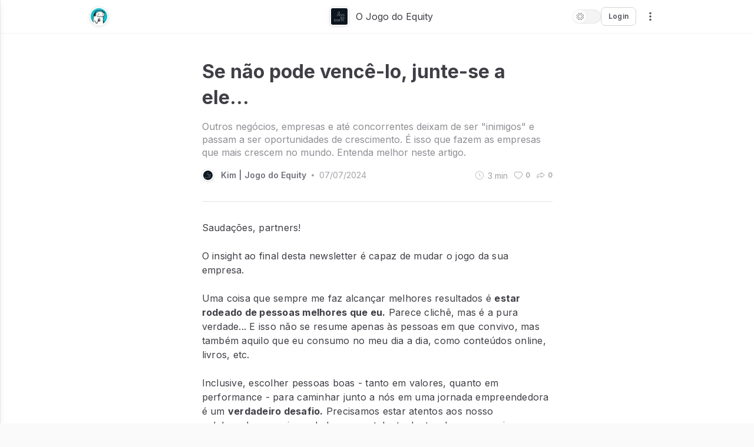

--- FILE ---
content_type: text/html; charset=utf-8
request_url: https://blog.ojogodoequity.com.br/oportunidades-de-crescimento-negociacao
body_size: 46802
content:
<!DOCTYPE html><html lang="en"><head><meta charSet="utf-8"/><meta name="viewport" content="width=device-width"/><title>Se não pode vencê-lo, junte-se a ele...</title><link rel="canonical" href="https://blog.ojogodoequity.com.br/oportunidades-de-crescimento-negociacao"/><link rel="icon" href="https://res.cloudinary.com/pingback/image/upload/q_auto/imgs/user/78/gallery/zdc4whuaqvcwurebmjyy"/><meta charSet="UTF-8"/><meta http-equiv="X-UA-Compatible" content="IE=edge"/><meta content="https://blog.ojogodoequity.com.br/oportunidades-de-crescimento-negociacao" name="url"/><meta content="Kim | Jogo do Equity" name="author"/><meta content="https://res.cloudinary.com/pingback/image/upload/q_10/imgs/user/78/gallery/fghhrjwtmozcsjx47ciw" name="image"/><meta content="https://res.cloudinary.com/pingback/image/upload/q_10/imgs/user/78/gallery/fghhrjwtmozcsjx47ciw" itemProp="image"/><meta content="Outros negócios, empresas e até concorrentes deixam de ser &quot;inimigos&quot; e passam a ser oportunidades de crescimento. É isso que fazem as empresas que mais crescem no mundo. Entenda melhor neste artigo." name="description"/><meta content="https://blog.ojogodoequity.com.br/oportunidades-de-crescimento-negociacao" property="og:url"/><meta content="Se não pode vencê-lo, junte-se a ele..." property="og:title"/><meta content="Se não pode vencê-lo, junte-se a ele..." property="og:site_name"/><meta content="Kim | Jogo do Equity" property="og:author"/><meta content="https://res.cloudinary.com/pingback/image/upload/q_10/imgs/user/78/gallery/fghhrjwtmozcsjx47ciw" property="og:image"/><meta content="https://res.cloudinary.com/pingback/image/upload/q_10/imgs/user/78/gallery/fghhrjwtmozcsjx47ciw" property="og:image:secure"/><meta content="Outros negócios, empresas e até concorrentes deixam de ser &quot;inimigos&quot; e passam a ser oportunidades de crescimento. É isso que fazem as empresas que mais crescem no mundo. Entenda melhor neste artigo." property="og:image:alt"/><meta content="500" property="og:image:width"/><meta content="500" property="og:image:height"/><meta content="Outros negócios, empresas e até concorrentes deixam de ser &quot;inimigos&quot; e passam a ser oportunidades de crescimento. É isso que fazem as empresas que mais crescem no mundo. Entenda melhor neste artigo." property="og:description"/><meta content="https://blog.ojogodoequity.com.br/oportunidades-de-crescimento-negociacao" name="twitter:url"/><meta content="summary" name="twitter:card"/><meta content="Se não pode vencê-lo, junte-se a ele..." name="twitter:title"/><meta content="https://res.cloudinary.com/pingback/image/upload/q_10/imgs/user/78/gallery/fghhrjwtmozcsjx47ciw" name="twitter:image"/><meta content="Kim | Jogo do Equity" name="twitter:creator"/><meta content="Outros negócios, empresas e até concorrentes deixam de ser &quot;inimigos&quot; e passam a ser oportunidades de crescimento. É isso que fazem as empresas que mais crescem no mundo. Entenda melhor neste artigo." name="twitter:description"/><meta content="article" property="og:type"/><meta name="keywords" content="Management &amp; Business, Crescimento,Negociação,Sócios Estratégicos,Oportunidades,Jogodoequity"/><meta name="next-head-count" content="6"/><meta charSet="UTF-8"/><meta http-equiv="X-UA-Compatible" content="IE=edge"/><link rel="preload" href="/_next/static/media/e4af272ccee01ff0-s.p.woff2" as="font" type="font/woff2" crossorigin="anonymous" data-next-font="size-adjust"/><link rel="preload" href="/_next/static/css/8327206db06a13ed.css" as="style"/><link rel="stylesheet" href="/_next/static/css/8327206db06a13ed.css" data-n-g=""/><link rel="preload" href="/_next/static/css/5dccccc9277b06f2.css" as="style"/><link rel="stylesheet" href="/_next/static/css/5dccccc9277b06f2.css" data-n-p=""/><link rel="preload" href="/_next/static/css/36d1995ca1052251.css" as="style"/><link rel="stylesheet" href="/_next/static/css/36d1995ca1052251.css" data-n-p=""/><noscript data-n-css=""></noscript><script defer="" nomodule="" src="/_next/static/chunks/polyfills-c67a75d1b6f99dc8.js"></script><script src="https://www.google.com/recaptcha/api.js?render=6LdHUfAbAAAAAI3SprW6_6-2CGTI9VgN8I8tBSoY" defer="" data-nscript="beforeInteractive"></script><script src="/_next/static/chunks/webpack-2f903acb0cccbf9e.js" defer=""></script><script src="/_next/static/chunks/framework-25d8ac01cb610376.js" defer=""></script><script src="/_next/static/chunks/main-d936e31fc0d330b2.js" defer=""></script><script src="/_next/static/chunks/pages/_app-c0d9075037882dbc.js" defer=""></script><script src="/_next/static/chunks/a86e7953-47327db8bbc82c0c.js" defer=""></script><script src="/_next/static/chunks/959-a9ec396805ecafbc.js" defer=""></script><script src="/_next/static/chunks/163-0a020e587f267198.js" defer=""></script><script src="/_next/static/chunks/664-2c2acad535f9dde2.js" defer=""></script><script src="/_next/static/chunks/319-5b49ba5b39ff6643.js" defer=""></script><script src="/_next/static/chunks/454-1dc41f3702f17a4f.js" defer=""></script><script src="/_next/static/chunks/763-5c9e18bcd5123911.js" defer=""></script><script src="/_next/static/chunks/643-8f02546568b9edbf.js" defer=""></script><script src="/_next/static/chunks/pages/%5Bslug%5D/%5Barticle%5D-c8a2d1de7ee33cc9.js" defer=""></script><script src="/_next/static/1765832848495/_buildManifest.js" defer=""></script><script src="/_next/static/1765832848495/_ssgManifest.js" defer=""></script><style id="__jsx-1025499472">html,body,button,textarea{font-family:'__Inter_611a59', '__Inter_Fallback_611a59'!important}</style></head><body class="teal-light-mode"><div id="__next"><style data-emotion="css-global l9roh5">.react-datepicker__year-read-view--down-arrow,.react-datepicker__month-read-view--down-arrow,.react-datepicker__month-year-read-view--down-arrow,.react-datepicker__navigation-icon::before{border-color:#ccc;border-style:solid;border-width:3px 3px 0 0;content:"";display:block;height:9px;position:absolute;top:6px;width:9px;}.react-datepicker-popper[data-placement^=top] .react-datepicker__triangle,.react-datepicker-popper[data-placement^=bottom] .react-datepicker__triangle{margin-left:-4px;position:absolute;width:0;}.react-datepicker-popper[data-placement^=top] .react-datepicker__triangle::before,.react-datepicker-popper[data-placement^=bottom] .react-datepicker__triangle::before,.react-datepicker-popper[data-placement^=top] .react-datepicker__triangle::after,.react-datepicker-popper[data-placement^=bottom] .react-datepicker__triangle::after{box-sizing:content-box;position:absolute;border:8px solid transparent;height:0;width:1px;content:"";z-index:-1;border-width:8px;left:-8px;}.react-datepicker-popper[data-placement^=top] .react-datepicker__triangle::before,.react-datepicker-popper[data-placement^=bottom] .react-datepicker__triangle::before{border-bottom-color:#aeaeae;}.react-datepicker-popper[data-placement^=bottom] .react-datepicker__triangle{top:0;margin-top:-8px;}.react-datepicker-popper[data-placement^=bottom] .react-datepicker__triangle::before,.react-datepicker-popper[data-placement^=bottom] .react-datepicker__triangle::after{border-top:none;border-bottom-color:#f0f0f0;}.react-datepicker-popper[data-placement^=bottom] .react-datepicker__triangle::after{top:0;}.react-datepicker-popper[data-placement^=bottom] .react-datepicker__triangle::before{top:-1px;border-bottom-color:#aeaeae;}.react-datepicker-popper[data-placement^=top] .react-datepicker__triangle{bottom:0;margin-bottom:-8px;}.react-datepicker-popper[data-placement^=top] .react-datepicker__triangle::before,.react-datepicker-popper[data-placement^=top] .react-datepicker__triangle::after{border-bottom:none;border-top-color:#fff;}.react-datepicker-popper[data-placement^=top] .react-datepicker__triangle::after{bottom:0;}.react-datepicker-popper[data-placement^=top] .react-datepicker__triangle::before{bottom:-1px;border-top-color:#aeaeae;}.react-datepicker-wrapper{display:inline-block;padding:0;border:0;width:100%;}.react-datepicker{font-family:"Helvetica Neue",helvetica,arial,sans-serif;font-size:0.8em;background-color:#fff;color:#000;border:1px solid #aeaeae;border-radius:0.3em;display:inline-block;position:relative;}.react-datepicker--time-only .react-datepicker__triangle{left:35px;}.react-datepicker--time-only .react-datepicker__time-container{border-left:0;}.react-datepicker--time-only .react-datepicker__time,.react-datepicker--time-only .react-datepicker__time-box{border-bottom-left-radius:0.3em;border-bottom-right-radius:0.3em;}.react-datepicker__triangle{position:absolute;left:50px;}.react-datepicker-popper{z-index:1;}.react-datepicker-popper[data-placement^=bottom]{padding-top:10px;}.react-datepicker-popper[data-placement=bottom-end] .react-datepicker__triangle,.react-datepicker-popper[data-placement=top-end] .react-datepicker__triangle{left:auto;right:50px;}.react-datepicker-popper[data-placement^=top]{padding-bottom:10px;}.react-datepicker-popper[data-placement^=right]{padding-left:8px;}.react-datepicker-popper[data-placement^=right] .react-datepicker__triangle{left:auto;right:42px;}.react-datepicker-popper[data-placement^=left]{padding-right:8px;}.react-datepicker-popper[data-placement^=left] .react-datepicker__triangle{left:42px;right:auto;}.react-datepicker__header{text-align:center;background-color:#f0f0f0;border-bottom:1px solid #aeaeae;border-top-left-radius:0.3em;padding:8px 0;position:relative;}.react-datepicker__header--time{padding-bottom:8px;padding-left:5px;padding-right:5px;}.react-datepicker__header--time:not(.react-datepicker__header--time--only){border-top-left-radius:0;}.react-datepicker__header:not(.react-datepicker__header--has-time-select){border-top-right-radius:0.3em;}.react-datepicker__year-dropdown-container--select,.react-datepicker__month-dropdown-container--select,.react-datepicker__month-year-dropdown-container--select,.react-datepicker__year-dropdown-container--scroll,.react-datepicker__month-dropdown-container--scroll,.react-datepicker__month-year-dropdown-container--scroll{display:inline-block;margin:0 15px;}.react-datepicker__current-month,.react-datepicker-time__header,.react-datepicker-year-header{margin-top:0;color:#000;font-weight:bold;font-size:0.944em;}.react-datepicker-time__header{text-overflow:ellipsis;white-space:nowrap;overflow:hidden;}.react-datepicker__navigation{-webkit-align-items:center;-webkit-box-align:center;-ms-flex-align:center;align-items:center;background:none;display:-webkit-box;display:-webkit-flex;display:-ms-flexbox;display:flex;-webkit-box-pack:center;-ms-flex-pack:center;-webkit-justify-content:center;justify-content:center;text-align:center;cursor:pointer;position:absolute;top:2px;padding:0;border:none;z-index:1;height:32px;width:32px;text-indent:-999em;overflow:hidden;}.react-datepicker__navigation--previous{left:2px;}.react-datepicker__navigation--next{right:2px;}.react-datepicker__navigation--next--with-time:not(.react-datepicker__navigation--next--with-today-button){right:85px;}.react-datepicker__navigation--years{position:relative;top:0;display:block;margin-left:auto;margin-right:auto;}.react-datepicker__navigation--years-previous{top:4px;}.react-datepicker__navigation--years-upcoming{top:-4px;}.react-datepicker__navigation:hover *::before{border-color:#a6a6a6;}.react-datepicker__navigation-icon{position:relative;top:-1px;font-size:20px;width:0;}.react-datepicker__navigation-icon--next{left:-2px;}.react-datepicker__navigation-icon--next::before{-webkit-transform:rotate(45deg);-moz-transform:rotate(45deg);-ms-transform:rotate(45deg);transform:rotate(45deg);left:-7px;}.react-datepicker__navigation-icon--previous{right:-2px;}.react-datepicker__navigation-icon--previous::before{-webkit-transform:rotate(225deg);-moz-transform:rotate(225deg);-ms-transform:rotate(225deg);transform:rotate(225deg);right:-7px;}.react-datepicker__month-container{float:left;}.react-datepicker__year{margin:0.4em;text-align:center;}.react-datepicker__year-wrapper{display:-webkit-box;display:-webkit-flex;display:-ms-flexbox;display:flex;-webkit-box-flex-wrap:wrap;-webkit-flex-wrap:wrap;-ms-flex-wrap:wrap;flex-wrap:wrap;max-width:180px;}.react-datepicker__year .react-datepicker__year-text{display:inline-block;width:4em;margin:2px;}.react-datepicker__month{margin:0.4em;text-align:center;}.react-datepicker__month .react-datepicker__month-text,.react-datepicker__month .react-datepicker__quarter-text{display:inline-block;width:4em;margin:2px;}.react-datepicker__input-time-container{clear:both;width:100%;float:left;margin:5px 0 10px 15px;text-align:left;}.react-datepicker__input-time-container .react-datepicker-time__caption{display:inline-block;}.react-datepicker__input-time-container .react-datepicker-time__input-container{display:inline-block;}.react-datepicker__input-time-container .react-datepicker-time__input-container .react-datepicker-time__input{display:inline-block;margin-left:10px;}.react-datepicker__input-time-container .react-datepicker-time__input-container .react-datepicker-time__input input{width:auto;}.react-datepicker__input-time-container .react-datepicker-time__input-container .react-datepicker-time__input input[type=time]::-webkit-inner-spin-button,.react-datepicker__input-time-container .react-datepicker-time__input-container .react-datepicker-time__input input[type=time]::-webkit-outer-spin-button{-webkit-appearance:none;margin:0;}.react-datepicker__input-time-container .react-datepicker-time__input-container .react-datepicker-time__input input[type=time]{-moz-appearance:textfield;}.react-datepicker__input-time-container .react-datepicker-time__input-container .react-datepicker-time__delimiter{margin-left:5px;display:inline-block;}.react-datepicker__time-container{float:right;border-left:1px solid #aeaeae;width:85px;}.react-datepicker__time-container--with-today-button{display:inline;border:1px solid #aeaeae;border-radius:0.3em;position:absolute;right:-87px;top:0;}.react-datepicker__time-container .react-datepicker__time{position:relative;background:white;border-bottom-right-radius:0.3em;}.react-datepicker__time-container .react-datepicker__time .react-datepicker__time-box{width:85px;overflow-x:hidden;margin:0 auto;text-align:center;border-bottom-right-radius:0.3em;}.react-datepicker__time-container .react-datepicker__time .react-datepicker__time-box ul.react-datepicker__time-list{list-style:none;margin:0;height:calc(195px + (1.7em / 2));overflow-y:scroll;padding-right:0;padding-left:0;width:100%;box-sizing:content-box;}.react-datepicker__time-container .react-datepicker__time .react-datepicker__time-box ul.react-datepicker__time-list li.react-datepicker__time-list-item{height:30px;padding:5px 10px;white-space:nowrap;}.react-datepicker__time-container .react-datepicker__time .react-datepicker__time-box ul.react-datepicker__time-list li.react-datepicker__time-list-item:hover{cursor:pointer;background-color:#f0f0f0;}.react-datepicker__time-container .react-datepicker__time .react-datepicker__time-box ul.react-datepicker__time-list li.react-datepicker__time-list-item--selected{background-color:#216ba5;color:white;font-weight:bold;}.react-datepicker__time-container .react-datepicker__time .react-datepicker__time-box ul.react-datepicker__time-list li.react-datepicker__time-list-item--selected:hover{background-color:#216ba5;}.react-datepicker__time-container .react-datepicker__time .react-datepicker__time-box ul.react-datepicker__time-list li.react-datepicker__time-list-item--disabled{color:#ccc;}.react-datepicker__time-container .react-datepicker__time .react-datepicker__time-box ul.react-datepicker__time-list li.react-datepicker__time-list-item--disabled:hover{cursor:default;background-color:transparent;}.react-datepicker__week-number{color:#ccc;display:inline-block;width:1.7em;line-height:1.7em;text-align:center;margin:0.166em;}.react-datepicker__week-number.react-datepicker__week-number--clickable{cursor:pointer;}.react-datepicker__week-number.react-datepicker__week-number--clickable:hover{border-radius:0.3em;background-color:#f0f0f0;}.react-datepicker__day-names,.react-datepicker__week{white-space:nowrap;}.react-datepicker__day-names{margin-bottom:-8px;}.react-datepicker__day-name,.react-datepicker__day,.react-datepicker__time-name{color:#000;display:inline-block;width:1.7em;line-height:1.7em;text-align:center;margin:0.166em;}.react-datepicker__day,.react-datepicker__month-text,.react-datepicker__quarter-text,.react-datepicker__year-text{cursor:pointer;}.react-datepicker__day:hover,.react-datepicker__month-text:hover,.react-datepicker__quarter-text:hover,.react-datepicker__year-text:hover{border-radius:0.3em;background-color:#f0f0f0;}.react-datepicker__day--today,.react-datepicker__month-text--today,.react-datepicker__quarter-text--today,.react-datepicker__year-text--today{font-weight:bold;}.react-datepicker__day--highlighted,.react-datepicker__month-text--highlighted,.react-datepicker__quarter-text--highlighted,.react-datepicker__year-text--highlighted{border-radius:0.3em;background-color:#3dcc4a;color:#fff;}.react-datepicker__day--highlighted:hover,.react-datepicker__month-text--highlighted:hover,.react-datepicker__quarter-text--highlighted:hover,.react-datepicker__year-text--highlighted:hover{background-color:#32be3f;}.react-datepicker__day--highlighted-custom-1,.react-datepicker__month-text--highlighted-custom-1,.react-datepicker__quarter-text--highlighted-custom-1,.react-datepicker__year-text--highlighted-custom-1{color:magenta;}.react-datepicker__day--highlighted-custom-2,.react-datepicker__month-text--highlighted-custom-2,.react-datepicker__quarter-text--highlighted-custom-2,.react-datepicker__year-text--highlighted-custom-2{color:green;}.react-datepicker__day--selected,.react-datepicker__day--in-selecting-range,.react-datepicker__day--in-range,.react-datepicker__month-text--selected,.react-datepicker__month-text--in-selecting-range,.react-datepicker__month-text--in-range,.react-datepicker__quarter-text--selected,.react-datepicker__quarter-text--in-selecting-range,.react-datepicker__quarter-text--in-range,.react-datepicker__year-text--selected,.react-datepicker__year-text--in-selecting-range,.react-datepicker__year-text--in-range{border-radius:0.3em;background-color:#216ba5;color:#fff;}.react-datepicker__day--selected:hover,.react-datepicker__day--in-selecting-range:hover,.react-datepicker__day--in-range:hover,.react-datepicker__month-text--selected:hover,.react-datepicker__month-text--in-selecting-range:hover,.react-datepicker__month-text--in-range:hover,.react-datepicker__quarter-text--selected:hover,.react-datepicker__quarter-text--in-selecting-range:hover,.react-datepicker__quarter-text--in-range:hover,.react-datepicker__year-text--selected:hover,.react-datepicker__year-text--in-selecting-range:hover,.react-datepicker__year-text--in-range:hover{background-color:#1d5d90;}.react-datepicker__day--keyboard-selected,.react-datepicker__month-text--keyboard-selected,.react-datepicker__quarter-text--keyboard-selected,.react-datepicker__year-text--keyboard-selected{border-radius:0.3em;background-color:#bad9f1;color:rgb(0, 0, 0);}.react-datepicker__day--keyboard-selected:hover,.react-datepicker__month-text--keyboard-selected:hover,.react-datepicker__quarter-text--keyboard-selected:hover,.react-datepicker__year-text--keyboard-selected:hover{background-color:#1d5d90;}.react-datepicker__day--in-selecting-range:not(.react-datepicker__day--in-range,
.react-datepicker__month-text--in-range,
.react-datepicker__quarter-text--in-range,
.react-datepicker__year-text--in-range),.react-datepicker__month-text--in-selecting-range:not(.react-datepicker__day--in-range,
.react-datepicker__month-text--in-range,
.react-datepicker__quarter-text--in-range,
.react-datepicker__year-text--in-range),.react-datepicker__quarter-text--in-selecting-range:not(.react-datepicker__day--in-range,
.react-datepicker__month-text--in-range,
.react-datepicker__quarter-text--in-range,
.react-datepicker__year-text--in-range),.react-datepicker__year-text--in-selecting-range:not(.react-datepicker__day--in-range,
.react-datepicker__month-text--in-range,
.react-datepicker__quarter-text--in-range,
.react-datepicker__year-text--in-range){background-color:rgba(33, 107, 165, 0.5);}.react-datepicker__month--selecting-range .react-datepicker__day--in-range:not(.react-datepicker__day--in-selecting-range,
.react-datepicker__month-text--in-selecting-range,
.react-datepicker__quarter-text--in-selecting-range,
.react-datepicker__year-text--in-selecting-range),.react-datepicker__month--selecting-range .react-datepicker__month-text--in-range:not(.react-datepicker__day--in-selecting-range,
.react-datepicker__month-text--in-selecting-range,
.react-datepicker__quarter-text--in-selecting-range,
.react-datepicker__year-text--in-selecting-range),.react-datepicker__month--selecting-range .react-datepicker__quarter-text--in-range:not(.react-datepicker__day--in-selecting-range,
.react-datepicker__month-text--in-selecting-range,
.react-datepicker__quarter-text--in-selecting-range,
.react-datepicker__year-text--in-selecting-range),.react-datepicker__month--selecting-range .react-datepicker__year-text--in-range:not(.react-datepicker__day--in-selecting-range,
.react-datepicker__month-text--in-selecting-range,
.react-datepicker__quarter-text--in-selecting-range,
.react-datepicker__year-text--in-selecting-range){background-color:#f0f0f0;color:#000;}.react-datepicker__day--disabled,.react-datepicker__month-text--disabled,.react-datepicker__quarter-text--disabled,.react-datepicker__year-text--disabled{cursor:default;color:#ccc;}.react-datepicker__day--disabled:hover,.react-datepicker__month-text--disabled:hover,.react-datepicker__quarter-text--disabled:hover,.react-datepicker__year-text--disabled:hover{background-color:transparent;}.react-datepicker__input-container{position:relative;display:inline-block;width:100%;}.react-datepicker__input-container .react-datepicker__calendar-icon{position:absolute;padding:0.5em;}.react-datepicker__view-calendar-icon input{padding:6px 10px 5px 25px;}.react-datepicker__year-read-view,.react-datepicker__month-read-view,.react-datepicker__month-year-read-view{border:1px solid transparent;border-radius:0.3em;position:relative;}.react-datepicker__year-read-view:hover,.react-datepicker__month-read-view:hover,.react-datepicker__month-year-read-view:hover{cursor:pointer;}.react-datepicker__year-read-view:hover .react-datepicker__year-read-view--down-arrow,.react-datepicker__year-read-view:hover .react-datepicker__month-read-view--down-arrow,.react-datepicker__month-read-view:hover .react-datepicker__year-read-view--down-arrow,.react-datepicker__month-read-view:hover .react-datepicker__month-read-view--down-arrow,.react-datepicker__month-year-read-view:hover .react-datepicker__year-read-view--down-arrow,.react-datepicker__month-year-read-view:hover .react-datepicker__month-read-view--down-arrow{border-top-color:#b3b3b3;}.react-datepicker__year-read-view--down-arrow,.react-datepicker__month-read-view--down-arrow,.react-datepicker__month-year-read-view--down-arrow{-webkit-transform:rotate(135deg);-moz-transform:rotate(135deg);-ms-transform:rotate(135deg);transform:rotate(135deg);right:-16px;top:0;}.react-datepicker__year-dropdown,.react-datepicker__month-dropdown,.react-datepicker__month-year-dropdown{background-color:#f0f0f0;position:absolute;width:50%;left:25%;top:30px;z-index:1;text-align:center;border-radius:0.3em;border:1px solid #aeaeae;}.react-datepicker__year-dropdown:hover,.react-datepicker__month-dropdown:hover,.react-datepicker__month-year-dropdown:hover{cursor:pointer;}.react-datepicker__year-dropdown--scrollable,.react-datepicker__month-dropdown--scrollable,.react-datepicker__month-year-dropdown--scrollable{height:150px;overflow-y:scroll;}.react-datepicker__year-option,.react-datepicker__month-option,.react-datepicker__month-year-option{line-height:20px;width:100%;display:block;margin-left:auto;margin-right:auto;}.react-datepicker__year-option:first-of-type,.react-datepicker__month-option:first-of-type,.react-datepicker__month-year-option:first-of-type{border-top-left-radius:0.3em;border-top-right-radius:0.3em;}.react-datepicker__year-option:last-of-type,.react-datepicker__month-option:last-of-type,.react-datepicker__month-year-option:last-of-type{-webkit-user-select:none;-moz-user-select:none;-ms-user-select:none;-webkit-user-select:none;-moz-user-select:none;-ms-user-select:none;user-select:none;border-bottom-left-radius:0.3em;border-bottom-right-radius:0.3em;}.react-datepicker__year-option:hover,.react-datepicker__month-option:hover,.react-datepicker__month-year-option:hover{background-color:#ccc;}.react-datepicker__year-option:hover .react-datepicker__navigation--years-upcoming,.react-datepicker__month-option:hover .react-datepicker__navigation--years-upcoming,.react-datepicker__month-year-option:hover .react-datepicker__navigation--years-upcoming{border-bottom-color:#b3b3b3;}.react-datepicker__year-option:hover .react-datepicker__navigation--years-previous,.react-datepicker__month-option:hover .react-datepicker__navigation--years-previous,.react-datepicker__month-year-option:hover .react-datepicker__navigation--years-previous{border-top-color:#b3b3b3;}.react-datepicker__year-option--selected,.react-datepicker__month-option--selected,.react-datepicker__month-year-option--selected{position:absolute;left:15px;}.react-datepicker__close-icon{cursor:pointer;background-color:transparent;border:0;outline:0;padding:0 6px 0 0;position:absolute;top:0;right:0;height:100%;display:table-cell;vertical-align:middle;}.react-datepicker__close-icon::after{cursor:pointer;background-color:#216ba5;color:#fff;border-radius:50%;height:16px;width:16px;padding:2px;font-size:12px;line-height:1;text-align:center;display:table-cell;vertical-align:middle;content:"×";}.react-datepicker__today-button{background:#f0f0f0;border-top:1px solid #aeaeae;cursor:pointer;text-align:center;font-weight:bold;padding:5px 0;clear:left;}.react-datepicker__portal{position:fixed;width:100vw;height:100vh;background-color:rgba(0, 0, 0, 0.8);left:0;top:0;-webkit-box-pack:center;-ms-flex-pack:center;-webkit-justify-content:center;justify-content:center;-webkit-align-items:center;-webkit-box-align:center;-ms-flex-align:center;align-items:center;display:-webkit-box;display:-webkit-flex;display:-ms-flexbox;display:flex;z-index:2147483647;}.react-datepicker__portal .react-datepicker__day-name,.react-datepicker__portal .react-datepicker__day,.react-datepicker__portal .react-datepicker__time-name{width:3em;line-height:3em;}@media (max-width: 400px),(max-height: 550px){.react-datepicker__portal .react-datepicker__day-name,.react-datepicker__portal .react-datepicker__day,.react-datepicker__portal .react-datepicker__time-name{width:2em;line-height:2em;}}.react-datepicker__portal .react-datepicker__current-month,.react-datepicker__portal .react-datepicker-time__header{font-size:1.44em;}.react-datepicker__children-container{width:13.8em;margin:0.4em;padding-right:0.2em;padding-left:0.2em;height:auto;}.react-datepicker__aria-live{position:absolute;-webkit-clip-path:circle(0);clip-path:circle(0);border:0;height:1px;margin:-1px;overflow:hidden;padding:0;width:1px;white-space:nowrap;}.react-datepicker__calendar-icon{width:1em;height:1em;vertical-align:-0.125em;}</style><section class="Community_article__ePQhb"><div class="styles_articleTopbar__GWzFw" data-testid="topbar"><div class="styles_container__rKPE7"><div class="styles_left__DBZtH"><button id="sidebar-avatar" class="styles_avatar__mDYbf styles_avatar--header__yTml9 undefined" style="width:32px;height:32px;border-radius:50%;background-image:url(https://res.cloudinary.com/pingback/image/upload/v1699984616/assets/color-theme/user-profiles/Account_-_Teal_rygoro.svg)"></button><a class="styles_channelName__K3AK9" href="https://pingback.com/ojogodoequity"><span style="font-family:&#x27;__Inter_611a59&#x27;, &#x27;__Inter_Fallback_611a59&#x27;;color:var(--text-primary);text-align:left;margin-left:12px;letter-spacing:0px;text-transform:none;opacity:1;line-height:140%" data-testid="text" ml="12">O Jogo do Equity</span></a></div><a data-testid="community-name" class="styles_center__ciyQ6 " href="https://pingback.com/ojogodoequity"><button class="styles_avatar__mDYbf styles_avatar--header__yTml9 styles_avatar__cemQU" style="width:32px;height:32px;border-radius:4.8px;background-image:url(https://res.cloudinary.com/pingback/image/upload/q_auto/imgs/user/78/gallery/zdc4whuaqvcwurebmjyy)"></button><span style="font-family:&#x27;__Inter_611a59&#x27;, &#x27;__Inter_Fallback_611a59&#x27;;color:var(--text-primary);text-align:left;margin-left:12px;letter-spacing:0px;text-transform:none;opacity:1;line-height:140%" data-testid="text" ml="12">O Jogo do Equity</span></a><div class="styles_right__ZChh8"><button type="button" class="styles_button___om9D styles_buttonLight__G1hKE"><svg width="16" height="16" viewBox="0 0 24 24" fill="none" xmlns="http://www.w3.org/2000/svg" class="styles_sun__3WxLG " data-testid="sun-icon"><path d="M8.44252 3.61882L10.779 5.25922C11.4795 5.75104 12.4154 5.74256 13.1069 5.23814L15.4133 3.55569L15.9055 6.36779C16.0531 7.2109 16.7208 7.86664 17.5665 7.99893L20.387 8.44014L18.7466 10.7766C18.2548 11.4772 18.2633 12.413 18.7677 13.1045L20.4501 15.4109L17.638 15.9031C16.7949 16.0507 16.1392 16.7184 16.0069 17.5641L15.5657 20.3846L13.2292 18.7442C12.5287 18.2524 11.5928 18.2609 10.9013 18.7653L8.59492 20.4478L8.1027 17.6357C7.95512 16.7925 7.28739 16.1368 6.44175 16.0045L3.6212 15.5633L5.2616 13.2268C5.75342 12.5263 5.74494 11.5904 5.24052 10.8989L3.55807 8.59254L6.37017 8.10032C7.21328 7.95274 7.86902 7.28501 8.00131 6.43937L8.44252 3.61882ZM7.45453 3.46427C7.56897 2.73271 8.4111 2.37492 9.01712 2.80038L11.3536 4.44079C11.7039 4.6867 12.1718 4.68246 12.5176 4.43025L14.824 2.7478C15.4222 2.31142 16.2707 2.65391 16.3983 3.38328L16.8905 6.19537C16.9643 6.61693 17.2982 6.9448 17.721 7.01094L20.5416 7.45215C21.2731 7.56659 21.6309 8.40872 21.2054 9.01474L19.565 11.3512C19.3191 11.7015 19.3234 12.1694 19.5756 12.5152L21.258 14.8216C21.6944 15.4198 21.3519 16.2683 20.6226 16.3959L17.8105 16.8882C17.3889 16.9619 17.061 17.2958 16.9949 17.7186L16.5537 20.5392C16.4392 21.2707 15.5971 21.6285 14.9911 21.2031L12.6546 19.5627C12.3043 19.3168 11.8364 19.321 11.4907 19.5732L9.18425 21.2557C8.58604 21.692 7.73756 21.3495 7.60989 20.6202L7.11767 17.8081C7.04389 17.3865 6.71002 17.0586 6.2872 16.9925L3.46665 16.5513C2.73509 16.4369 2.3773 15.5947 2.80276 14.9887L4.44317 12.6522C4.68908 12.3019 4.68484 11.834 4.43262 11.4883L2.75018 9.18187C2.3138 8.58366 2.65629 7.73518 3.38566 7.60751L6.19775 7.1153C6.61931 7.04151 6.94718 6.70764 7.01332 6.28482L7.45453 3.46427ZM15.9998 12C15.9998 14.2091 14.209 16 11.9998 16C9.79071 16 7.99985 14.2091 7.99985 12C7.99985 9.79086 9.79071 8 11.9998 8C14.209 8 15.9998 9.79086 15.9998 12ZM16.9998 12C16.9998 14.7614 14.7613 17 11.9998 17C9.23842 17 6.99985 14.7614 6.99985 12C6.99985 9.23858 9.23842 7 11.9998 7C14.7613 7 16.9998 9.23858 16.9998 12Z" fill="currentColor" fill-rule="evenodd" clip-rule="evenodd"></path></svg><div class="styles_indicator__2r8ej styles_light__Uz4NK"></div><svg width="16" height="16" viewBox="0 0 24 24" fill="none" xmlns="http://www.w3.org/2000/svg" class="styles_moon__Jse6F styles_hide__ZXMSW" data-testid="moon-icon"><path d="M10.5669 4.12801C8.98939 5.58841 8 7.67848 8 10C8 14.4183 11.5817 18 16 18C16.4889 18 16.9681 17.956 17.4337 17.8717C16.0062 19.1935 14.0973 20 12 20C7.58172 20 4 16.4183 4 12C4 8.07093 6.83247 4.80342 10.5669 4.12801ZM12.1782 4.13443C12.6597 3.82001 12.5751 3 12 3C7.02944 3 3 7.02944 3 12C3 16.9706 7.02944 21 12 21C15.0253 21 17.702 19.5073 19.3337 17.2181C19.6331 16.7982 19.0887 16.3047 18.6103 16.4971C17.8037 16.8215 16.9227 17 16 17C12.134 17 9 13.866 9 10C9 7.54421 10.2646 5.38379 12.1782 4.13443Z" fill="currentColor" fill-rule="evenodd" clip-rule="evenodd"></path></svg></button><div class="styles_buttons__LIh88"><button type="button" data-testid="button" class="undefined styles_outlined__hbhYr styles_container__LM8kk styles_small__TeqEa" style="opacity:1;min-width:33px;width:auto;border-radius:8px"><div class="styles_content__GOYRG" style="justify-content:center">Login</div></button></div><div class="styles_menuMobile__Dd55L"><button type="button" data-testid="dropdown-open" class="styles_button__FwH4_" style="opacity:0.8;min-width:auto;width:auto;border-radius:8px"><div class="styles_content__GOYRG" style="justify-content:center"><svg width="24" height="24" viewBox="0 0 24 24" fill="none" xmlns="http://www.w3.org/2000/svg"><path d="M12 19.25C12.9665 19.25 13.75 18.4665 13.75 17.5 13.75 16.5335 12.9665 15.75 12 15.75 11.0335 15.75 10.25 16.5335 10.25 17.5 10.25 18.4665 11.0335 19.25 12 19.25zM12 13.75C12.9665 13.75 13.75 12.9665 13.75 12 13.75 11.0335 12.9665 10.25 12 10.25 11.0335 10.25 10.25 11.0335 10.25 12 10.25 12.9665 11.0335 13.75 12 13.75zM13.75 6.5C13.75 7.4665 12.9665 8.25 12 8.25 11.0335 8.25 10.25 7.4665 10.25 6.5 10.25 5.5335 11.0335 4.75 12 4.75 12.9665 4.75 13.75 5.5335 13.75 6.5z" fill="currentColor"></path></svg></div></button></div><div class="styles_menu__p__VQ" data-testid="menu-teste"><div class="RootMenu" aria-expanded="false" aria-haspopup="menu" id=":R2uid6H2:"><button type="button" data-testid="dropdown-button" class="undefined styles_clear__4zbTM styles_container__LM8kk undefined" style="opacity:1;min-width:auto;width:auto;border-radius:8px"><div class="styles_content__GOYRG" style="justify-content:center"><svg width="24" height="24" viewBox="0 0 24 24" fill="none" xmlns="http://www.w3.org/2000/svg" data-testid="ellipsisV" class="ellipsis-button"><path d="M12 19.25C12.9665 19.25 13.75 18.4665 13.75 17.5 13.75 16.5335 12.9665 15.75 12 15.75 11.0335 15.75 10.25 16.5335 10.25 17.5 10.25 18.4665 11.0335 19.25 12 19.25zM12 13.75C12.9665 13.75 13.75 12.9665 13.75 12 13.75 11.0335 12.9665 10.25 12 10.25 11.0335 10.25 10.25 11.0335 10.25 12 10.25 12.9665 11.0335 13.75 12 13.75zM13.75 6.5C13.75 7.4665 12.9665 8.25 12 8.25 11.0335 8.25 10.25 7.4665 10.25 6.5 10.25 5.5335 11.0335 4.75 12 4.75 12.9665 4.75 13.75 5.5335 13.75 6.5z" fill="currentColor"></path></svg></div></button></div></div></div></div></div><div class="Community_articleContainer__hlPrx"><div class="styles_wrapper__pogcx" data-testid="article-header"><div class="styles_block__z1JYs" data-testid="article-bar"><div class="styles_content__5lDZE"><span class="styles_title__AJwDl" style="font-family:&#x27;__Inter_611a59&#x27;, &#x27;__Inter_Fallback_611a59&#x27;;color:var(--text-primary);text-align:left;letter-spacing:0px;text-transform:none;opacity:0.65;line-height:140%" data-testid="text">Se não pode vencê-lo, junte-se a ele...</span><div class="styles_socialEngage__er4nX"><div class="styles_socialEngageBar__7zIC7 "><div class="styles_barItem__0WqnK styles_blankBarItem__T_aRx"><svg width="24" height="24" viewBox="0 0 24 24" fill="none" xmlns="http://www.w3.org/2000/svg" data-testid="heart-icon"><path d="M5.72203 6.80055C4.799 7.97606 4.46612 9.08116 4.5027 10.1106C4.53983 11.1554 4.95975 12.1784 5.63815 13.1692C7.00527 15.1658 9.33169 16.9065 11.2468 18.2603C11.6988 18.5798 12.2969 18.5799 12.7495 18.2606C14.6782 16.9001 17.0048 15.1592 18.3685 13.1646C19.0451 12.1749 19.4625 11.1534 19.4976 10.1097C19.5322 9.08117 19.1974 7.97649 18.2735 6.80049C16.6532 5.08904 14.3196 5.14066 12.7318 6.52224C12.3142 6.88558 11.6813 6.88554 11.2637 6.52234C9.67528 5.14074 7.34445 5.08888 5.72203 6.80055ZM4.97864 6.13129C6.99462 3.98558 9.94948 4.05391 11.92 5.76781C11.9381 5.78352 11.965 5.79475 11.9977 5.79474C12.0304 5.79474 12.0574 5.78352 12.0754 5.76783C14.0451 4.05397 17.0031 3.98546 19.0171 6.1315L19.0316 6.14701L19.0448 6.1637C20.1038 7.50417 20.5408 8.84074 20.497 10.1433C20.4536 11.4357 19.9389 12.6394 19.194 13.7289C17.7146 15.8928 15.2408 17.727 13.326 19.0778C12.5277 19.6409 11.4675 19.6409 10.6695 19.0768C8.76865 17.7331 6.2955 15.8992 4.81304 13.7341C4.06666 12.6441 3.54929 11.4394 3.50333 10.1461C3.457 8.84246 3.89183 7.50469 4.95062 6.1638L4.96393 6.14695L4.97864 6.13129Z" fill="currentColor" fill-rule="evenodd" clip-rule="evenodd"></path></svg><span style="font-family:&#x27;__Inter_611a59&#x27;, &#x27;__Inter_Fallback_611a59&#x27;;font-weight:var(--font-label-fontWeight);font-size:var(--font-label-fontSize);line-height:140%;color:var(--text-tertiary);text-align:left;letter-spacing:0px;text-transform:var(--font-label-textCase);opacity:1" data-testid="social-engage-num-of-likes">0</span></div><div class="styles_barItem__0WqnK styles_blankBarItem__T_aRx"><svg width="24" height="24" viewBox="0 0 24 24" fill="none" xmlns="http://www.w3.org/2000/svg" data-testid="share-icon"><path d="M12.4113 7.46057C12.2467 6.55508 13.2893 5.92676 14.013 6.49536L19.4759 10.7877C19.9855 11.188 19.9855 11.9599 19.4759 12.3603L14.013 16.6526C13.2893 17.2212 12.2467 16.5929 12.4113 15.6874L12.6804 14.2074C10.5267 13.7813 9.02557 14.144 7.97732 14.7655C6.84299 15.4381 6.17534 16.4516 5.79748 17.2675L5.34523 17.0581L5.79748 17.2675C5.61184 17.6684 5.18841 17.7444 4.93569 17.7171C4.6874 17.6902 4.25013 17.5151 4.20647 17.0283C3.87347 13.3148 4.92222 11.0372 6.79278 9.82631C8.42954 8.76676 10.5835 8.60379 12.6608 8.8326L12.4113 7.46057ZM18.8581 11.574L13.3952 7.28168L13.7672 9.32769C13.796 9.4865 13.7465 9.64948 13.6341 9.76532C13.5217 9.88117 13.3603 9.93562 13.2007 9.91154C10.9932 9.57855 8.84219 9.69088 7.3362 10.6658C5.97065 11.5498 5.01232 13.23 5.15966 16.3198C5.62151 15.4973 6.34817 14.5689 7.46732 13.9053C8.84745 13.087 10.7617 12.7088 13.3753 13.3362C13.6333 13.3981 13.798 13.6508 13.7505 13.9118L13.3952 15.8663L18.8581 11.574Z" fill="currentColor" fill-rule="evenodd" clip-rule="evenodd"></path></svg><span style="font-family:&#x27;__Inter_611a59&#x27;, &#x27;__Inter_Fallback_611a59&#x27;;font-weight:var(--font-label-fontWeight);font-size:var(--font-label-fontSize);line-height:140%;color:var(--text-tertiary);text-align:left;letter-spacing:0px;text-transform:var(--font-label-textCase);opacity:1" data-testid="text">0</span></div></div></div></div><div class="styles_progressbar__DC05h styles_block__z1JYs" data-testid="progress-bar"><div class="styles_fill__H58JL" style="width:0%" data-testid="progress-bar-fill"></div></div></div><h1 style="font-family:&#x27;__Inter_611a59&#x27;, &#x27;__Inter_Fallback_611a59&#x27;;font-weight:var(--headline-h1-fontWeight);font-size:var(--headline-h1-fontSize);line-height:140%;color:var(--text-primary);text-align:left;letter-spacing:0px;text-transform:var(--headline-h1-textCase);opacity:1" data-testid="text">Se não pode vencê-lo, junte-se a ele...</h1><p class="styles_description__BElSX" style="font-family:&#x27;__Inter_611a59&#x27;, &#x27;__Inter_Fallback_611a59&#x27;;font-weight:var(--body-paragraph-fontWeight);font-size:var(--body-paragraph-fontSize);line-height:140%;color:var(--text-secondary);text-align:left;letter-spacing:0px;text-transform:var(--body-paragraph-textCase);opacity:0.65" data-testid="article-header-description">Outros negócios, empresas e até concorrentes deixam de ser &quot;inimigos&quot; e passam a ser oportunidades de crescimento. É isso que fazem as empresas que mais crescem no mundo. Entenda melhor neste artigo.</p><div class="styles_info__suaZF"><div class="styles_left__Tm_B4"><button class="styles_avatar__mDYbf styles_avatar--header__yTml9 styles_avatar__U0_E_" style="width:20px;height:20px;border-radius:12px;background-image:url(https://res.cloudinary.com/pingback/image/upload/q_auto/imgs/user/78/gallery/zdc4whuaqvcwurebmjyy)"></button><div class="styles_leftTextWrapper__mNTjG"><span style="font-family:&#x27;__Inter_611a59&#x27;, &#x27;__Inter_Fallback_611a59&#x27;;font-weight:var(--font-item_title-fontWeight);font-size:var(--font-item_title-fontSize);line-height:100%;color:var(--text-tertiary);text-align:left;letter-spacing:0px;text-transform:var(--font-item_title-textCase);opacity:1" data-testid="text">Kim | Jogo do Equity</span></div></div><div class="styles_right__Un_Am"><div class="styles_timeWrapper__15hMH"><svg width="24" height="24" viewBox="0 0 24 24" fill="none" xmlns="http://www.w3.org/2000/svg"><path d="M12 4.5C7.85786 4.5 4.5 7.85786 4.5 12C4.5 16.1421 7.85786 19.5 12 19.5C16.1421 19.5 19.5 16.1421 19.5 12C19.5 7.85786 16.1421 4.5 12 4.5ZM3.5 12C3.5 7.30558 7.30558 3.5 12 3.5C16.6944 3.5 20.5 7.30558 20.5 12C20.5 16.6944 16.6944 20.5 12 20.5C7.30558 20.5 3.5 16.6944 3.5 12ZM12 7.5C12.2761 7.5 12.5 7.72386 12.5 8V11.7929L14.3536 13.6464C14.5488 13.8417 14.5488 14.1583 14.3536 14.3536C14.1583 14.5488 13.8417 14.5488 13.6464 14.3536L11.6464 12.3536C11.5527 12.2598 11.5 12.1326 11.5 12V8C11.5 7.72386 11.7239 7.5 12 7.5Z" fill="currentColor"></path></svg><span style="font-family:&#x27;__Inter_611a59&#x27;, &#x27;__Inter_Fallback_611a59&#x27;;font-weight:var(--font-list_item-fontWeight);font-size:var(--font-list_item-fontSize);line-height:140%;color:var(--text-tertiary);text-align:left;letter-spacing:0px;text-transform:var(--font-list_item-textCase);opacity:0.65" data-testid="text">3<!-- --> min</span></div><div class="styles_socialEngageBar__7zIC7 "><div class="styles_barItem__0WqnK styles_blankBarItem__T_aRx"><svg width="24" height="24" viewBox="0 0 24 24" fill="none" xmlns="http://www.w3.org/2000/svg" data-testid="heart-icon"><path d="M5.72203 6.80055C4.799 7.97606 4.46612 9.08116 4.5027 10.1106C4.53983 11.1554 4.95975 12.1784 5.63815 13.1692C7.00527 15.1658 9.33169 16.9065 11.2468 18.2603C11.6988 18.5798 12.2969 18.5799 12.7495 18.2606C14.6782 16.9001 17.0048 15.1592 18.3685 13.1646C19.0451 12.1749 19.4625 11.1534 19.4976 10.1097C19.5322 9.08117 19.1974 7.97649 18.2735 6.80049C16.6532 5.08904 14.3196 5.14066 12.7318 6.52224C12.3142 6.88558 11.6813 6.88554 11.2637 6.52234C9.67528 5.14074 7.34445 5.08888 5.72203 6.80055ZM4.97864 6.13129C6.99462 3.98558 9.94948 4.05391 11.92 5.76781C11.9381 5.78352 11.965 5.79475 11.9977 5.79474C12.0304 5.79474 12.0574 5.78352 12.0754 5.76783C14.0451 4.05397 17.0031 3.98546 19.0171 6.1315L19.0316 6.14701L19.0448 6.1637C20.1038 7.50417 20.5408 8.84074 20.497 10.1433C20.4536 11.4357 19.9389 12.6394 19.194 13.7289C17.7146 15.8928 15.2408 17.727 13.326 19.0778C12.5277 19.6409 11.4675 19.6409 10.6695 19.0768C8.76865 17.7331 6.2955 15.8992 4.81304 13.7341C4.06666 12.6441 3.54929 11.4394 3.50333 10.1461C3.457 8.84246 3.89183 7.50469 4.95062 6.1638L4.96393 6.14695L4.97864 6.13129Z" fill="currentColor" fill-rule="evenodd" clip-rule="evenodd"></path></svg><span style="font-family:&#x27;__Inter_611a59&#x27;, &#x27;__Inter_Fallback_611a59&#x27;;font-weight:var(--font-label-fontWeight);font-size:var(--font-label-fontSize);line-height:140%;color:var(--text-tertiary);text-align:left;letter-spacing:0px;text-transform:var(--font-label-textCase);opacity:1" data-testid="social-engage-num-of-likes">0</span></div><div class="styles_barItem__0WqnK styles_blankBarItem__T_aRx"><svg width="24" height="24" viewBox="0 0 24 24" fill="none" xmlns="http://www.w3.org/2000/svg" data-testid="share-icon"><path d="M12.4113 7.46057C12.2467 6.55508 13.2893 5.92676 14.013 6.49536L19.4759 10.7877C19.9855 11.188 19.9855 11.9599 19.4759 12.3603L14.013 16.6526C13.2893 17.2212 12.2467 16.5929 12.4113 15.6874L12.6804 14.2074C10.5267 13.7813 9.02557 14.144 7.97732 14.7655C6.84299 15.4381 6.17534 16.4516 5.79748 17.2675L5.34523 17.0581L5.79748 17.2675C5.61184 17.6684 5.18841 17.7444 4.93569 17.7171C4.6874 17.6902 4.25013 17.5151 4.20647 17.0283C3.87347 13.3148 4.92222 11.0372 6.79278 9.82631C8.42954 8.76676 10.5835 8.60379 12.6608 8.8326L12.4113 7.46057ZM18.8581 11.574L13.3952 7.28168L13.7672 9.32769C13.796 9.4865 13.7465 9.64948 13.6341 9.76532C13.5217 9.88117 13.3603 9.93562 13.2007 9.91154C10.9932 9.57855 8.84219 9.69088 7.3362 10.6658C5.97065 11.5498 5.01232 13.23 5.15966 16.3198C5.62151 15.4973 6.34817 14.5689 7.46732 13.9053C8.84745 13.087 10.7617 12.7088 13.3753 13.3362C13.6333 13.3981 13.798 13.6508 13.7505 13.9118L13.3952 15.8663L18.8581 11.574Z" fill="currentColor" fill-rule="evenodd" clip-rule="evenodd"></path></svg><span style="font-family:&#x27;__Inter_611a59&#x27;, &#x27;__Inter_Fallback_611a59&#x27;;font-weight:var(--font-label-fontWeight);font-size:var(--font-label-fontSize);line-height:140%;color:var(--text-tertiary);text-align:left;letter-spacing:0px;text-transform:var(--font-label-textCase);opacity:1" data-testid="text">0</span></div></div></div></div></div><div><div class="Community_content___m9wr"><section class="styles_container__zoRK2 " id="container"><div><!DOCTYPE html PUBLIC "-//W3C//DTD XHTML 1.0 Transitional//EN" "http://www.w3.org/TR/xhtml1/DTD/xhtml1-transitional.dtd"><html id="pb-template-email" lang="en" dir="ltr"><head><title></title><meta charSet="utf-8"/><meta http-equiv="Content-Type" content="text/html charset=UTF-8"/><meta name="viewport" content="width=device-width"/><meta http-equiv="X-UA-Compatible" content="IE=edge"/><meta name="x-apple-disable-message-reformatting"/><meta name="format-detection" content="telephone=no,address=no,email=no,date=no,url=no"/><meta name="color-scheme" content="light"/><meta name="supported-color-schemes" content="light"/><style>
* {
-ms-text-size-adjust: 100%;
-webkit-text-size-adjust: 100%;
}
html,
body {
font-family: Inter, sans-serif;
margin: 0 auto !important;
padding: 0 !important;
height: 100% !important;
width: 100% !important;
letter-spacing: 0.25px;
}
a {
color: var(--links-default) !important;
text-decoration: underline !important;
text-decoration-color: var(--links-default) !important;
}
mark {
color: var(--text-mark) !important;
font-style: normal !important;
font-weight: normal !important;
background: var(--background-color_mark) !important;
background-color: var(--background-color_mark) !important;
}
</style></head><body><table width="100%" role="article" aria-roledescription="email" cellPadding="0" cellSpacing="0" align="center" border="0" style="border-spacing:0;border-collapse:collapse;table-layout:fixed;margin:0 auto;max-width:640px;background-color:inherit"><tbody style="width:100%"><tr><td style="text-align:left"><p style="margin:0;font-style:normal;font-size:16px;line-height:24px;margin-bottom:16px;font-weight:400;color:var(--text-primary)">Saudações, <i>partners! </i><br><br>O <i>insight</i> ao final desta newsletter é capaz de mudar o jogo da sua empresa.<br><br>Uma coisa que sempre me faz alcançar melhores resultados é <b>estar rodeado de pessoas melhores que eu.</b> Parece clichê, mas é a pura verdade... E isso não se resume apenas às pessoas em que convivo, mas também aquilo que eu consumo no meu dia a dia, como conteúdos online, livros, etc.<br><br>Inclusive, escolher pessoas boas - tanto em valores, quanto em performance - para caminhar junto a nós em uma jornada empreendedora é um <b>verdadeiro desafio.</b> Precisamos estar atentos aos nosso colaboradores, pois, pode haver um talento dentro da nossa equipe que em breve irá brilhar, como também pode haver alguém no mercado que esteja se destacando.<br><br>Nesse último aspecto, outros negócios, empresas e até concorrentes deixam de ser "inimigos" e passam a ser <b>oportunidades de crescimento.</b> É isso que fazem as empresas que mais crescem no mundo, elas estão de olho nas oportunidades que aparecem ao seu redor. Veja o exemplo abaixo:</p></td></tr><tr><td style="text-align:left"><h3 style="margin:0;color:var(--text-primary);font-weight:bold;font-style:normal;line-height:130%;font-size:20px;margin-top:16px;margin-bottom:12px">Expansão e Sucesso da Velocity</h3></td></tr><tr><td style="text-align:left"><p style="margin:0;font-style:normal;font-size:16px;line-height:24px;margin-bottom:16px;font-weight:400;color:var(--text-primary)"><b>Crescimento e Modelo de Negócios.</b> A Velocity registrou um faturamento de R$ 63 milhões em 2023, impulsionado pela expansão de suas franquias e o licenciamento de suas operações em academias de bairro. A empresa adotou um modelo de crescimento que combina estúdios próprios com franquias, permitindo uma rápida expansão e presença nacional. Além de spinning, a Velocity diversificou suas atividades para incluir treinamentos de alta frequência através da marca Kore.</p></td></tr><tr><td style="text-align:left"><p style="margin:0;font-style:normal;font-size:16px;line-height:24px;margin-bottom:16px;font-weight:400;color:var(--text-primary)"><b>Identificando oportunidades.</b> Olhando para isso, em vez da Smartfit enxegar a Velocity como inimigo, identificou como uma oportunidade de crescimento, de trazer esse novo "talento" do mercado para perto. Sendo assim, iniciou uma negociação para tornar-se sócia da Velocity, mediante uma aquisição. Entendeu como funciona?</p></td></tr><tr><td style="text-align:left"><p style="margin:0;font-style:normal;font-size:16px;line-height:24px;margin-bottom:16px;font-weight:400;color:var(--text-primary)"><b>O resultado esperado.</b> A SmartFit está na fase final de aquisição da Velocity, por aproximadamente R$ 180 milhões. Esta compra permitirá à SmartFit expandir significativamente sua presença no mercado de estúdios fitness, diversificando suas ofertas com a adição de modalidades populares como spinning. A Velocity possui 71 estúdios no Brasil e atua sob duas marcas: Velocity, focada em spinning, e Kore, especializada em treinamento de alta frequência.<br><br>Então fica a reflexão: <mark><span>será que você não está deixando passar oportunidades de crescimento pelo simples fato de não saber negociar com sócios estratégicos?</span></mark></p></td></tr><tr><td style="text-align:left"><h3 style="margin:0;color:var(--text-primary);font-weight:bold;font-style:normal;line-height:130%;font-size:20px;margin-top:16px;margin-bottom:12px">Tudo começa na mentalidade <i>partner.</i></h3></td></tr><tr><td style="text-align:left"><p style="margin:0;font-style:normal;font-size:16px;line-height:24px;margin-bottom:16px;font-weight:400;color:var(--text-primary)">A partir do momento em que mudamos a nossa mentalidade e passamos a enxergar oportunidades onde os outros enxergam problemas, ativamos a nossa "<i>mentalidade partner". Eu explico os detalhes de como funciona esse "mindset" no livro </i><a href="www.ojogodoequity.com.br" target="_blank" rel="noopener noreferrer" style="color: var(--links-default); text-decoration: underline; text-decoration-color: var(--links-default);"><i>O Jogo do Equity.</i></a><br><br>"<i>Partner"</i> significa sócio em inglês, ou seja, é, basicamente, fazer com que o empresário esteja aberto a iniciar negociações com novos sócios, até mesmo com seus concorrentes. Afinal, o objetivo final é conquistar o rápido crescimento, aprendendo a negociar <i>equity, </i>não é mesmo?<br><br>Quer aprender a negociar com sócios estratégicos, assim como fez a Velocity e a Smartfit, e aprender a jogar o jogo do equity? <a href="www.ojogodoequity.com.br" target="_blank" rel="noopener noreferrer" style="color: var(--links-default); text-decoration: underline; text-decoration-color: var(--links-default);">Acesse este link!</a><br><br><i>Kim Ferreira de Melo.</i><br><a href="https://www.instagram.com/kimferreirademelo/" target="_blank" rel="noopener noreferrer" style="color: var(--links-default); text-decoration: underline; text-decoration-color: var(--links-default);"><i>Siga-me no Instagram.</i></a><br><a href="https://www.linkedin.com/in/kimferreirademelo/" target="_blank" rel="noopener noreferrer" style="color: var(--links-default); text-decoration: underline; text-decoration-color: var(--links-default);"><i>Conecte-se comigo no Linkedin.</i></a><br><br><br><br><br><br></p></td></tr></tbody></table></body></html></div></section></div></div></div></section><div class="styles_sidebar__QwmYo "><div class="styles_sidebarContent__eugav"><div class="styles_sidebarSection__tfJRI  " id="sidebarSection" data-testid=""><div class="styles_titleWrapper__HCVIU"><span style="font-family:&#x27;__Inter_611a59&#x27;, &#x27;__Inter_Fallback_611a59&#x27;;font-weight:var(--font-pill-fontWeight);font-size:var(--font-pill-fontSize);line-height:140%;color:var(--text-tertiary);text-align:left;letter-spacing:1px;text-transform:var(--font-pill-textCase);opacity:0.65" data-testid="text" letter-spacing="1px">Learn</span></div><ul><li class="undefined styles_sidebarItem__QbjNR" data-testid="sidebar-item"><a target="_blank" href="https://www.youtube.com/playlist?list=PLkOari3P-fC-t4DYXnD3zZOol_0QbF1IK"><div class="styles_leftElement__N2jJU"><svg width="24" height="24" viewBox="0 0 24 24" fill="none" xmlns="http://www.w3.org/2000/svg"><path d="M13.0738 7.67038C12.3788 7.4271 11.6216 7.42709 10.9266 7.67038L4.27052 9.99999L5.29394 10.3582C5.08138 10.4241 4.9034 10.4894 4.77659 10.5528C4.30737 10.7874 4.00792 11.114 3.81914 11.4312L2.83113 11.0854C1.80434 10.726 1.80434 9.27393 2.83113 8.91455L10.431 6.25459C11.4469 5.89902 12.5535 5.89902 13.5694 6.25459L21.1693 8.91455C22.1961 9.27393 22.1961 10.7261 21.1693 11.0854L17.7896 12.2683L18.1914 15.4831C18.2545 15.9874 18.0677 16.5253 17.6265 16.8646C16.3933 17.813 14.4596 18.75 12.0002 18.75C9.55298 18.75 7.61639 17.7155 6.43652 16.8843C5.96329 16.5509 5.74552 15.9907 5.81278 15.4526L6.21082 12.2683L4.79879 11.7741C4.90039 11.6549 5.0375 11.5404 5.22381 11.4472C5.41068 11.3538 5.91055 11.2093 6.62944 11.0416C6.75008 11.0135 6.87504 10.9851 7.00341 10.9565L10.9266 12.3296C11.6216 12.5729 12.3788 12.5729 13.0738 12.3296L19.7299 9.99999L13.0738 7.67038ZM13.5694 13.7454L16.3413 12.7752L16.703 15.6692C16.7037 15.6749 16.7035 15.6794 16.703 15.6825C15.6801 16.4665 14.0633 17.25 12.0002 17.25C9.98134 17.25 8.34697 16.3948 7.30304 15.6599C7.30175 15.6567 7.29986 15.6494 7.3012 15.6387L7.65913 12.7752L10.431 13.7454C11.4469 14.101 12.5535 14.101 13.5694 13.7454Z" fill="currentColor" fill-rule="evenodd" clip-rule="evenodd"></path><path opacity=".5" d="M12.4932 9.4178C12.5386 9.69019 12.3546 9.9478 12.0822 9.9932L12.0155 10.0044L11.8243 10.0368C11.659 10.065 11.4215 10.1059 11.1334 10.1565C10.5569 10.2578 9.77846 10.3979 8.96942 10.5535C8.1595 10.7093 7.32307 10.8797 6.62924 11.0416C5.91036 11.2093 5.41048 11.3538 5.22361 11.4472C4.85455 11.6317 4.67851 11.9 4.58924 12.1232C4.58187 12.1416 4.5751 12.1597 4.56888 12.1775C4.82939 12.358 5 12.6591 5 13C5 13.3353 4.83494 13.6321 4.58164 13.8135C4.58306 13.8192 4.58442 13.825 4.58571 13.8308L5.46105 17.7698C5.54432 18.1445 5.25918 18.5 4.87533 18.5H3.12466C2.74081 18.5 2.45568 18.1445 2.53895 17.7698L3.41428 13.8308C3.41558 13.825 3.41693 13.8192 3.41835 13.8135C3.16505 13.6321 3 13.3353 3 13C3 12.6093 3.22401 12.271 3.55058 12.1064C3.57422 12.0017 3.60912 11.8809 3.66076 11.7518C3.82149 11.35 4.14545 10.8683 4.77639 10.5528C5.08952 10.3962 5.71464 10.2282 6.40201 10.0678C7.11443 9.90154 7.9655 9.72824 8.78058 9.5715C9.59654 9.41458 10.3806 9.27346 10.9604 9.17161C11.2503 9.12066 11.4894 9.07951 11.6562 9.05107L11.8493 9.01831L11.9177 9.00682C12.1901 8.96142 12.4478 9.14542 12.4932 9.4178Z" fill="currentColor"></path></svg><span class="styles_text__QIRVi" style="font-family:&#x27;__Inter_611a59&#x27;, &#x27;__Inter_Fallback_611a59&#x27;;font-weight:var(--font-list_item-fontWeight);font-size:var(--font-list_item-fontSize);line-height:140%;color:var(--text-primary);text-align:left;margin-left:16px;letter-spacing:0px;text-transform:var(--font-list_item-textCase);opacity:1" data-testid="text" ml="16">Pingback School</span></div><style data-emotion="css xov6xy">.css-xov6xy{width:-webkit-fit-content;width:-moz-fit-content;width:fit-content;height:24px;-webkit-align-items:center;-webkit-box-align:center;-ms-flex-align:center;align-items:center;display:-webkit-box;display:-webkit-flex;display:-ms-flexbox;display:flex;padding:4px 8px;border-radius:24px;background-color:rgba(49,196,141,0.12);box-shadow:0px 0px 0px 1px rgba(0,0,0,0.08);text-align:center;-webkit-box-pack:center;-ms-flex-pack:center;-webkit-justify-content:center;justify-content:center;}</style><div data-testid="badge" class="styles_badge__Z1229 styles_badge__CX7UB css-xov6xy e1spw3mp0"><style data-emotion="css 1gnlia8">.css-1gnlia8{font-size:10px;line-height:24px;font-weight:700;font-style:normal;-webkit-text-decoration:none;text-decoration:none;text-transform:initial;font-family:"Inter",Arial,Helvetica,sans-serif;letter-spacing:normal;color:rgba(14,159,110,1);}</style><span class="css-1gnlia8 e8zxi650" type="body" size="10" font-style="normal" color="green" opacity="1">New</span></div></a></li><li class="undefined styles_sidebarItem__QbjNR" data-testid="sidebar-item"><a target="_blank" href="https://helpcenter.pingback.com/"><div class="styles_leftElement__N2jJU"><svg width="24" height="24" viewBox="0 0 24 24" fill="none" xmlns="http://www.w3.org/2000/svg"><path d="M12 8.75C10.2051 8.75 8.75 10.2051 8.75 12C8.75 13.7949 10.2051 15.25 12 15.25C13.7949 15.25 15.25 13.7949 15.25 12C15.25 10.2051 13.7949 8.75 12 8.75ZM7.25 12C7.25 9.37665 9.37665 7.25 12 7.25C14.6234 7.25 16.75 9.37665 16.75 12C16.75 14.6234 14.6234 16.75 12 16.75C9.37665 16.75 7.25 14.6234 7.25 12Z" fill="currentColor" fill-rule="evenodd" clip-rule="evenodd"></path><path d="M12 7.5C9.51472 7.5 7.5 9.51472 7.5 12C7.5 14.4853 9.51472 16.5 12 16.5C14.4853 16.5 16.5 14.4853 16.5 12C16.5 9.51472 14.4853 7.5 12 7.5ZM8.5 12C8.5 10.067 10.067 8.5 12 8.5C13.933 8.5 15.5 10.067 15.5 12C15.5 13.933 13.933 15.5 12 15.5C10.067 15.5 8.5 13.933 8.5 12Z" fill="currentColor"></path><path d="M12 2.25C6.61522 2.25 2.25 6.61522 2.25 12C2.25 17.3848 6.61522 21.75 12 21.75C17.3848 21.75 21.75 17.3848 21.75 12C21.75 6.61522 17.3848 2.25 12 2.25ZM3.75 12C3.75 7.44365 7.44365 3.75 12 3.75C16.5563 3.75 20.25 7.44365 20.25 12C20.25 16.5563 16.5563 20.25 12 20.25C7.44365 20.25 3.75 16.5563 3.75 12Z" fill="currentColor"></path><path opacity=".5" d="M6.69648 4.57537C6.89174 4.38011 7.20832 4.38011 7.40358 4.57537L10.5856 7.75735C10.7808 7.95261 10.7808 8.2692 10.5856 8.46446C10.3903 8.65972 10.0737 8.65972 9.87846 8.46446L6.69648 5.28248C6.50122 5.08722 6.50122 4.77063 6.69648 4.57537ZM17.3031 4.57537C17.4983 4.77063 17.4983 5.08722 17.3031 5.28248L14.1211 8.46446C13.9258 8.65972 13.6093 8.65972 13.414 8.46446C13.2187 8.2692 13.2187 7.95261 13.414 7.75735L16.596 4.57537C16.7912 4.38011 17.1078 4.38011 17.3031 4.57537ZM4.57516 6.69669C4.77042 6.50143 5.087 6.50143 5.28226 6.69669L8.46424 9.87867C8.65951 10.0739 8.65951 10.3905 8.46424 10.5858C8.26898 10.781 7.9524 10.781 7.75714 10.5858L4.57516 7.4038C4.3799 7.20854 4.3799 6.89195 4.57516 6.69669ZM19.4244 6.69669C19.6197 6.89195 19.6197 7.20854 19.4244 7.4038L16.2424 10.5858C16.0472 10.781 15.7306 10.781 15.5353 10.5858C15.34 10.3905 15.34 10.0739 15.5353 9.87867L18.7173 6.69669C18.9126 6.50143 19.2291 6.50143 19.4244 6.69669ZM8.46424 13.4142C8.65951 13.6095 8.65951 13.9261 8.46424 14.1213L5.28226 17.3033C5.087 17.4986 4.77042 17.4986 4.57516 17.3033C4.3799 17.108 4.3799 16.7914 4.57516 16.5962L7.75714 13.4142C7.9524 13.2189 8.26898 13.2189 8.46424 13.4142ZM15.5353 13.4142C15.7306 13.2189 16.0472 13.2189 16.2424 13.4142L19.4244 16.5962C19.6197 16.7914 19.6197 17.108 19.4244 17.3033C19.2291 17.4986 18.9126 17.4986 18.7173 17.3033L15.5353 14.1213C15.34 13.9261 15.34 13.6095 15.5353 13.4142ZM10.5856 15.5355C10.7808 15.7308 10.7808 16.0474 10.5856 16.2426L7.40358 19.4246C7.20832 19.6199 6.89174 19.6199 6.69648 19.4246C6.50122 19.2294 6.50122 18.9128 6.69648 18.7175L9.87846 15.5355C10.0737 15.3403 10.3903 15.3403 10.5856 15.5355ZM13.414 15.5355C13.6093 15.3403 13.9258 15.3403 14.1211 15.5355L17.3031 18.7175C17.4983 18.9128 17.4983 19.2294 17.3031 19.4246C17.1078 19.6199 16.7912 19.6199 16.596 19.4246L13.414 16.2426C13.2187 16.0474 13.2187 15.7308 13.414 15.5355Z" fill="currentColor"></path></svg><span class="styles_text__QIRVi" style="font-family:&#x27;__Inter_611a59&#x27;, &#x27;__Inter_Fallback_611a59&#x27;;font-weight:var(--font-list_item-fontWeight);font-size:var(--font-list_item-fontSize);line-height:140%;color:var(--text-primary);text-align:left;margin-left:16px;letter-spacing:0px;text-transform:var(--font-list_item-textCase);opacity:1" data-testid="text" ml="16">Help Center</span></div></a></li></ul></div><div class="styles_sidebarSection__tfJRI  " id="sidebarSection" data-testid=""><div class="styles_titleWrapper__HCVIU"><span style="font-family:&#x27;__Inter_611a59&#x27;, &#x27;__Inter_Fallback_611a59&#x27;;font-weight:var(--font-pill-fontWeight);font-size:var(--font-pill-fontSize);line-height:140%;color:var(--text-tertiary);text-align:left;letter-spacing:1px;text-transform:var(--font-pill-textCase);opacity:0.65" data-testid="text" letter-spacing="1px">Support</span></div><ul><li class="undefined styles_sidebarItem__QbjNR" data-testid="sidebar-item"><button class="styles_button__m_lSz"><div class="styles_leftElement__N2jJU"><svg width="24" height="24" viewBox="0 0 24 24" fill="none" xmlns="http://www.w3.org/2000/svg"><path opacity=".5" d="M4.74194 10.9395C4.74194 6.93099 7.99148 3.68145 12 3.68145C16.0085 3.68145 19.2581 6.93099 19.2581 10.9395V15.5847C19.2581 17.0277 18.0882 18.1976 16.6452 18.1976H14.0119C13.6103 17.6769 12.8597 17.3266 12 17.3266C10.7173 17.3266 9.67742 18.1065 9.67742 19.0685C9.67742 20.0306 10.7173 20.8105 12 20.8105C12.8597 20.8105 13.6103 20.4602 14.0119 19.9395H16.6452C19.0503 19.9395 21 17.9898 21 15.5847V10.9395C21 5.96895 16.9706 1.93951 12 1.93951C7.02944 1.93951 3 5.96895 3 10.9395V12.6814C3 13.1625 3.38995 13.5524 3.87097 13.5524C4.35199 13.5524 4.74194 13.1625 4.74194 12.6814V10.9395Z" fill="currentColor" fill-rule="evenodd" clip-rule="evenodd"></path><path d="M5.61328 12.1008C5.61328 10.8181 6.65314 9.77823 7.93586 9.77823H8.51651C9.15787 9.77823 9.6778 10.2982 9.6778 10.9395V15.004C9.6778 15.6454 9.15787 16.1653 8.51651 16.1653H7.93586C6.65314 16.1653 5.61328 15.1255 5.61328 13.8427V12.1008zM18.3875 12.1008C18.3875 10.8181 17.3476 9.77823 16.0649 9.77823H15.4842C14.8429 9.77823 14.323 10.2982 14.323 10.9395V15.004C14.323 15.6454 14.8429 16.1653 15.4842 16.1653H16.0649C17.3476 16.1653 18.3875 15.1255 18.3875 13.8427V12.1008z" fill="currentColor"></path></svg><span class="styles_text__QIRVi" style="font-family:&#x27;__Inter_611a59&#x27;, &#x27;__Inter_Fallback_611a59&#x27;;font-weight:var(--font-list_item-fontWeight);font-size:var(--font-list_item-fontSize);line-height:140%;color:var(--text-primary);text-align:left;margin-left:16px;letter-spacing:0px;text-transform:var(--font-list_item-textCase);opacity:1" data-testid="text" ml="16">Talk to support</span></div></button></li></ul></div><div class="styles_sidebarSection__tfJRI  " id="sidebarSection" data-testid=""><div class="styles_titleWrapper__HCVIU"><span style="font-family:&#x27;__Inter_611a59&#x27;, &#x27;__Inter_Fallback_611a59&#x27;;font-weight:var(--font-pill-fontWeight);font-size:var(--font-pill-fontSize);line-height:140%;color:var(--text-tertiary);text-align:left;letter-spacing:1px;text-transform:var(--font-pill-textCase);opacity:0.65" data-testid="text" letter-spacing="1px">More Options</span></div><ul><li class="undefined styles_sidebarItem__QbjNR" data-testid="sidebar-item"><a target="_blank" href="https://pingback.com/newsroom/termos-de-uso"><div class="styles_leftElement__N2jJU"><svg width="24" height="24" viewBox="0 0 24 24" fill="none" xmlns="http://www.w3.org/2000/svg"><path d="M12.5584 2.98177C12.1944 2.85858 11.8 2.85862 11.4361 2.98188L4.65992 5.27676C4.19787 5.43324 3.88005 5.83781 3.84343 6.29579C3.50551 10.5216 4.09092 13.6471 5.47988 16.0084C6.82378 18.2931 8.97413 19.9542 11.9973 21.1918C15.0231 19.9541 17.1747 18.293 18.5193 16.0084C19.9089 13.6472 20.4944 10.5218 20.1565 6.29605C20.1199 5.838 19.802 5.43338 19.3398 5.27695L12.5584 2.98177ZM10.9549 1.56115C11.6308 1.33223 12.3633 1.33215 13.0393 1.56094L19.8207 3.85613C20.8235 4.19551 21.5651 5.09293 21.6518 6.1765C22.0043 10.5854 21.4111 14.0521 19.812 16.7692C18.2083 19.4942 15.6509 21.367 12.272 22.6978C12.0953 22.7674 11.8988 22.7674 11.7221 22.6978C8.34586 21.3669 5.7899 19.494 4.18697 16.769C2.58873 14.0519 1.99564 10.5852 2.3482 6.17622C2.43483 5.09286 3.17626 4.19555 4.17876 3.85603L10.9549 1.56115Z" fill="currentColor"></path><path opacity=".5" d="M15.7803 8.96967C16.0732 9.26256 16.0732 9.73744 15.7803 10.0303L11.25 14.5607L8.71967 12.0303C8.42678 11.7374 8.42678 11.2626 8.71967 10.9697C9.01256 10.6768 9.48744 10.6768 9.78033 10.9697L11.25 12.4393L14.7197 8.96967C15.0126 8.67678 15.4874 8.67678 15.7803 8.96967Z" fill="currentColor"></path></svg><span class="styles_text__QIRVi" style="font-family:&#x27;__Inter_611a59&#x27;, &#x27;__Inter_Fallback_611a59&#x27;;font-weight:var(--font-list_item-fontWeight);font-size:var(--font-list_item-fontSize);line-height:140%;color:var(--text-primary);text-align:left;margin-left:16px;letter-spacing:0px;text-transform:var(--font-list_item-textCase);opacity:1" data-testid="text" ml="16">Terms of use and privacy</span></div></a></li><li class="undefined styles_sidebarItem__QbjNR" data-testid="sidebar-item"><button class="styles_button__m_lSz"><div class="styles_leftElement__N2jJU"><svg width="24" height="24" viewBox="0 0 24 24" fill="none" xmlns="http://www.w3.org/2000/svg"><path d="M12.0001 3.94736C7.55271 3.94736 3.94742 7.55264 3.94742 12C3.94742 16.4473 7.55271 20.0526 12.0001 20.0526C16.4474 20.0526 20.0527 16.4473 20.0527 12C20.0527 7.55264 16.4474 3.94736 12.0001 3.94736ZM2.52637 12C2.52637 6.76782 6.76788 2.52631 12.0001 2.52631C17.2322 2.52631 21.4737 6.76782 21.4737 12C21.4737 17.2322 17.2322 21.4737 12.0001 21.4737C6.76788 21.4737 2.52637 17.2322 2.52637 12Z" fill="currentColor" fill-rule="evenodd" clip-rule="evenodd"></path><path opacity=".5" d="M8.9842 4.53107C9.91564 4.15463 10.9336 3.94736 11.9999 3.94736C13.0663 3.94736 14.0842 4.15463 15.0156 4.53107C15.3649 4.91194 15.6816 5.35274 15.9608 5.83737C16.4826 6.74312 16.8913 7.82789 17.1552 9.02829C17.5698 9.13227 17.9597 9.24867 18.3207 9.37621C18.8872 9.57634 19.3951 9.80818 19.8199 10.0706C19.9319 10.5261 20.0052 10.9968 20.036 11.4791C19.9591 11.3791 19.8578 11.2742 19.7271 11.1651C19.3453 10.8462 18.7645 10.5377 18.0051 10.2695C17.7953 10.1954 17.5738 10.125 17.3416 10.0587C17.4418 10.7582 17.4947 11.4878 17.4947 12.2368C17.4947 12.812 17.4635 13.3759 17.4036 13.9234C17.6133 13.8624 17.8141 13.798 18.0051 13.7305C18.7645 13.4623 19.3453 13.1538 19.7271 12.8349C19.8578 12.7258 19.9591 12.6209 20.036 12.5209C20.0052 13.0032 19.9319 13.4739 19.8199 13.9294C19.3951 14.1918 18.8872 14.4236 18.3207 14.6238C17.9889 14.741 17.6327 14.8488 17.2553 14.9462C17.0011 16.3455 16.554 17.6066 15.9608 18.6363C15.8474 18.833 15.7279 19.0225 15.6026 19.2038C15.0033 19.504 14.3614 19.7317 13.6883 19.8753C14.2163 19.4848 14.71 18.9096 15.1399 18.1634C15.6188 17.3321 16.0006 16.3146 16.2451 15.1722C15.1069 15.3908 13.8273 15.5231 12.4736 15.5482V20.0389C12.3169 20.048 12.1589 20.0526 11.9999 20.0526C11.8409 20.0526 11.683 20.048 11.5262 20.0389V15.5482C10.1726 15.5231 8.89294 15.3908 7.75476 15.1722C7.99921 16.3146 8.38107 17.3321 8.85995 18.1634C9.28983 18.9096 9.78351 19.4848 10.3115 19.8753C9.63846 19.7317 8.99653 19.504 8.39728 19.2038C8.27191 19.0225 8.15239 18.833 8.03905 18.6363C7.44586 17.6066 6.99874 16.3455 6.7445 14.9462C6.36716 14.8488 6.01098 14.741 5.67915 14.6238C5.11262 14.4236 4.60478 14.1918 4.1799 13.9294C4.0679 13.4739 3.99466 13.0032 3.96387 12.5209C4.0407 12.6209 4.14203 12.7258 4.27271 12.8349C4.65454 13.1538 5.23537 13.4623 5.9947 13.7305C6.18576 13.798 6.38651 13.8624 6.59622 13.9234C6.53635 13.3759 6.50518 12.812 6.50518 12.2368C6.50518 11.4878 6.55802 10.7582 6.65825 10.0587C6.42603 10.125 6.20452 10.1954 5.9947 10.2695C5.23537 10.5377 4.65454 10.8462 4.27271 11.1651C4.14203 11.2742 4.0407 11.3791 3.96387 11.4791C3.99466 10.9968 4.0679 10.5261 4.1799 10.0706C4.60478 9.80817 5.11262 9.57634 5.67915 9.37621C6.04018 9.24867 6.43003 9.13227 6.84461 9.02829C7.1085 7.82789 7.51726 6.74312 8.03905 5.83737C8.31824 5.35274 8.63489 4.91194 8.9842 4.53107ZM15.1399 6.31028C15.5483 7.01929 15.8862 7.86383 16.1285 8.80574C15.0198 8.60034 13.7812 8.47603 12.4736 8.45174V4.04092C13.452 4.23211 14.3924 5.01275 15.1399 6.31028ZM16.344 9.81381C15.2073 9.57555 13.89 9.42659 12.4736 9.39928V14.6007C13.9214 14.5728 15.2656 14.4178 16.4192 14.1702C16.5028 13.5512 16.5473 12.9039 16.5473 12.2368C16.5473 11.3916 16.4758 10.5783 16.344 9.81381ZM11.5262 4.04092V8.45174C10.2186 8.47603 8.98007 8.60034 7.87139 8.80573C8.11362 7.86383 8.45149 7.01929 8.85995 6.31028C9.60744 5.01275 10.5478 4.23211 11.5262 4.04092ZM11.5262 9.39928C10.1098 9.42659 8.79252 9.57555 7.65586 9.81381C7.524 10.5783 7.45255 11.3916 7.45255 12.2368C7.45255 12.9039 7.49706 13.5512 7.58066 14.1702C8.73426 14.4178 10.0785 14.5728 11.5262 14.6007V9.39928Z" fill="currentColor" fill-rule="evenodd" clip-rule="evenodd"></path></svg><span class="styles_text__QIRVi" style="font-family:&#x27;__Inter_611a59&#x27;, &#x27;__Inter_Fallback_611a59&#x27;;font-weight:var(--font-list_item-fontWeight);font-size:var(--font-list_item-fontSize);line-height:140%;color:var(--text-primary);text-align:left;margin-left:16px;letter-spacing:0px;text-transform:var(--font-list_item-textCase);opacity:1" data-testid="text" ml="16">Language: English (US)</span></div></button></li></ul></div></div><div class="styles_sidebarFooter__E11es"><div data-testid="btn-isNotLogged" class="styles_buttonsContent__tAqSA"><button type="button" data-testid="button" class="undefined styles_outlined__hbhYr styles_container__LM8kk undefined" style="opacity:1;min-width:33px;width:100%;border-radius:8px"><div class="styles_content__GOYRG" style="justify-content:center">Login</div></button><button type="button" data-testid="button" class="undefined styles_solid__FB7NI styles_container__LM8kk undefined" style="opacity:1;min-width:33px;width:100%;border-radius:8px"><div class="styles_content__GOYRG" style="justify-content:center">Create Account</div></button></div></div></div><section aria-label="Notifications alt+T" tabindex="-1" aria-live="polite" aria-relevant="additions text" aria-atomic="false"></section></div><script id="__NEXT_DATA__" type="application/json">{"props":{"pageProps":{"slug":"ojogodoequity","isCustomDomain":"true","language":"en","articleSlug":"oportunidades-de-crescimento-negociacao","content":{"uid":"4bd04a92-22dc-42f5-a090-1096fffefa01","name":"O Jogo do Equity","authorName":"Kim | Jogo do Equity","description":"Empresário, descubra como evitar problemas com sócios e criar alianças.","verified":false,"slug":"ojogodoequity","utmMedium":"Pingback","utmSource":"Zero Estado","facebookPixelId":"","twitterPixelId":"","googleAnalyticsPixelId":"G-QSQHZJKLJ5","googleSiteVerification":"","hasPaymentIntegration":true,"id":62,"imgUrl":"https://res.cloudinary.com/pingback/image/upload/q_auto/imgs/user/78/gallery/zdc4whuaqvcwurebmjyy","isSellingLooseContent":true,"usingCustomDomain":true,"defaultIssuePrice":100,"userId":78,"isPixActive":true,"Issue":{"isPublic":true,"forMembers":true,"bannerUrl":"https://res.cloudinary.com/pingback/image/upload/q_auto/imgs/user/78/gallery/fghhrjwtmozcsjx47ciw","forNonMembers":true,"onlyForSubscribersOrMembers":false,"subject":"Se não pode vencê-lo, junte-se a ele...","title":"Se não pode vencê-lo, junte-se a ele...","issue":{"blocks":[{"type":"paragraph","data":{"text":"Saudações, \u003ci\u003epartners! \u003c/i\u003e\u003cbr\u003e\u003cbr\u003eO \u003ci\u003einsight\u003c/i\u003e ao final desta newsletter é capaz de mudar o jogo da sua empresa.\u003cbr\u003e\u003cbr\u003eUma coisa que sempre me faz alcançar melhores resultados é \u003cb\u003eestar rodeado de pessoas melhores que eu.\u003c/b\u003e Parece clichê, mas é a pura verdade... E isso não se resume apenas às pessoas em que convivo, mas também aquilo que eu consumo no meu dia a dia, como conteúdos online, livros, etc.\u003cbr\u003e\u003cbr\u003eInclusive, escolher pessoas boas - tanto em valores, quanto em performance - para caminhar junto a nós em uma jornada empreendedora é um \u003cb\u003everdadeiro desafio.\u003c/b\u003e Precisamos estar atentos aos nosso colaboradores, pois, pode haver um talento dentro da nossa equipe que em breve irá brilhar, como também pode haver alguém no mercado que esteja se destacando.\u003cbr\u003e\u003cbr\u003eNesse último aspecto, outros negócios, empresas e até concorrentes deixam de ser \"inimigos\" e passam a ser \u003cb\u003eoportunidades de crescimento.\u003c/b\u003e É isso que fazem as empresas que mais crescem no mundo, elas estão de olho nas oportunidades que aparecem ao seu redor. Veja o exemplo abaixo:"}},{"type":"header","data":{"text":"Expansão e Sucesso da Velocity","level":3}},{"type":"paragraph","data":{"text":"\u003cb\u003eCrescimento e Modelo de Negócios.\u003c/b\u003e A Velocity registrou um faturamento de R$ 63 milhões em 2023, impulsionado pela expansão de suas franquias e o licenciamento de suas operações em academias de bairro. A empresa adotou um modelo de crescimento que combina estúdios próprios com franquias, permitindo uma rápida expansão e presença nacional. Além de spinning, a Velocity diversificou suas atividades para incluir treinamentos de alta frequência através da marca Kore."}},{"type":"paragraph","data":{"text":"\u003cb\u003eIdentificando oportunidades.\u003c/b\u003e Olhando para isso, em vez da Smartfit enxegar a Velocity como inimigo, identificou como uma oportunidade de crescimento, de trazer esse novo \"talento\" do mercado para perto. Sendo assim, iniciou uma negociação para tornar-se sócia da Velocity, mediante uma aquisição. Entendeu como funciona?"}},{"type":"paragraph","data":{"text":"\u003cb\u003eO resultado esperado.\u003c/b\u003e A SmartFit está na fase final de aquisição da Velocity, por aproximadamente R$ 180 milhões. Esta compra permitirá à SmartFit expandir significativamente sua presença no mercado de estúdios fitness, diversificando suas ofertas com a adição de modalidades populares como spinning. A Velocity possui 71 estúdios no Brasil e atua sob duas marcas: Velocity, focada em spinning, e Kore, especializada em treinamento de alta frequência.\u003cbr\u003e\u003cbr\u003eEntão fica a reflexão: \u003cmark\u003eserá que você não está deixando passar oportunidades de crescimento pelo simples fato de não saber negociar com sócios estratégicos?\u003c/mark\u003e"}},{"type":"header","data":{"text":"Tudo começa na mentalidade \u003ci\u003epartner.\u003c/i\u003e","level":3}},{"type":"paragraph","data":{"text":"A partir do momento em que mudamos a nossa mentalidade e passamos a enxergar oportunidades onde os outros enxergam problemas, ativamos a nossa \"\u003ci\u003ementalidade partner\". Eu explico os detalhes de como funciona esse \"mindset\" no livro \u003c/i\u003e\u003ca href=\"www.ojogodoequity.com.br\"\u003e\u003ci\u003eO Jogo do Equity.\u003c/i\u003e\u003c/a\u003e\u003cbr\u003e\u003cbr\u003e\"\u003ci\u003ePartner\"\u003c/i\u003e significa sócio em inglês, ou seja, é, basicamente, fazer com que o empresário esteja aberto a iniciar negociações com novos sócios, até mesmo com seus concorrentes. Afinal, o objetivo final é conquistar o rápido crescimento, aprendendo a negociar \u003ci\u003eequity, \u003c/i\u003enão é mesmo?\u003cbr\u003e\u003cbr\u003eQuer aprender a negociar com sócios estratégicos, assim como fez a Velocity e a Smartfit, e aprender a jogar o jogo do equity? \u003ca href=\"www.ojogodoequity.com.br\"\u003eAcesse este link!\u003c/a\u003e\u003cbr\u003e\u003cbr\u003e\u003ci\u003eKim Ferreira de Melo.\u003c/i\u003e\u003cbr\u003e\u003ca href=\"https://www.instagram.com/kimferreirademelo/\"\u003e\u003ci\u003eSiga-me no Instagram.\u003c/i\u003e\u003c/a\u003e\u003cbr\u003e\u003ca href=\"https://www.linkedin.com/in/kimferreirademelo/\"\u003e\u003ci\u003eConecte-se comigo no Linkedin.\u003c/i\u003e\u003c/a\u003e\u003cbr\u003e\u003cbr\u003e\u003cbr\u003e\u003cbr\u003e\u003cbr\u003e\u003cbr\u003e"}}],"time":1720394893416},"isPublished":true,"publishedDate":"2024-07-08T09:30:00.327Z","slug":"oportunidades-de-crescimento-negociacao","description":"Outros negócios, empresas e até concorrentes deixam de ser \"inimigos\" e passam a ser oportunidades de crescimento. É isso que fazem as empresas que mais crescem no mundo. Entenda melhor neste artigo.","utmCampaign":null,"utmTerm":null,"uniquePrice":500,"uid":"4d0b8592-8019-4854-a81c-c6f0f467043e","readingTime":3,"updatedIssueAt":"2024-07-07T23:28:14.000Z","isSendScheduled":false,"isPublishScheduled":false,"wordFrequency":null,"id":78463,"language":"pt","createdAt":"2024-07-07T22:47:35.501Z","updatedAt":"2024-07-08T09:30:03.452Z","Category":{"internationalizationLanguage":{"en":"Management \u0026 Business","pt-BR":"Gestão \u0026 Negócios","es":"Administración \u0026 Negocio"}},"TagRelations":[{"id":"b26d121c-3c75-46f5-b92c-b6a1a93f3c49","tagId":"b1928a80-5f8d-4bc5-aec6-9f678bc27da0","issueId":78463,"createdAt":"2024-07-07T23:21:15.732Z","updatedAt":"2024-07-07T23:21:15.732Z","Tag":{"slug":"crescimento","name":"Crescimento"}},{"id":"b961eb27-da04-4a88-9c2b-3eb05daba88b","tagId":"3e269450-fdd5-45e3-9005-bf09ee4fd6ed","issueId":78463,"createdAt":"2024-07-07T23:21:15.826Z","updatedAt":"2024-07-07T23:21:15.826Z","Tag":{"slug":"negociacao","name":"Negociação"}},{"id":"1a3b9aab-a341-4367-a11b-f061d2478caf","tagId":"f50c5f62-df73-491b-98d4-29b0b23d7b42","issueId":78463,"createdAt":"2024-07-07T23:21:15.906Z","updatedAt":"2024-07-07T23:21:15.906Z","Tag":{"slug":"socios-estrategicos","name":"Sócios Estratégicos"}},{"id":"fbc72bd4-f35e-461f-a1e2-07ca4ed937f7","tagId":"33daa928-dedd-4d05-a0e2-bd32bcc58c95","issueId":78463,"createdAt":"2024-07-07T23:21:15.907Z","updatedAt":"2024-07-07T23:21:15.907Z","Tag":{"slug":"oportunidades","name":"Oportunidades"}},{"id":"23a001c7-a4b1-4b26-9a56-4599a632c9d1","tagId":"86267322-7c79-4795-ab06-62da5459f7f4","issueId":78463,"createdAt":"2024-07-07T23:21:44.152Z","updatedAt":"2024-07-07T23:21:44.152Z","Tag":{"slug":"jogodoequity","name":"Jogodoequity"}}],"countPings":0,"shares":0,"countShorts":0,"SuperShorts":[],"itemType":"longs"}},"communityProps":{"imgUrl":"https://res.cloudinary.com/pingback/image/upload/q_auto/imgs/user/78/gallery/zdc4whuaqvcwurebmjyy","bannerUrl":"https://res.cloudinary.com/pingback/image/upload/q_auto/imgs/user/78/gallery/vzo3ffsyqd6pwcychalc","colorTheme":"teal","name":"O Jogo do Equity","verified":false,"slug":"ojogodoequity","description":"Empresário, descubra como evitar problemas com sócios e criar alianças.","typesOfPaymentsEnabled":["shop","subscription_newsletter"],"hasPaymentIntegration":true,"uid":"4bd04a92-22dc-42f5-a090-1096fffefa01","id":62,"authorName":"Kim | Jogo do Equity","isLandingPageActive":false,"isLandingPageSkipButtonActive":false,"googleAnalyticsPixelId":"G-QSQHZJKLJ5","googleSiteVerification":"","facebookPixelId":"","twitterPixelId":"","relationWithSubscriber":{"status":"free","subscriberUid":null}},"showOverlay":false,"articleTemplate":"\u003c!DOCTYPE html PUBLIC \"-//W3C//DTD XHTML 1.0 Transitional//EN\" \"http://www.w3.org/TR/xhtml1/DTD/xhtml1-transitional.dtd\"\u003e\u003chtml id=\"pb-template-email\" lang=\"en\" dir=\"ltr\"\u003e\u003chead\u003e\u003ctitle\u003e\u003c/title\u003e\u003cmeta charSet=\"utf-8\"/\u003e\u003cmeta http-equiv=\"Content-Type\" content=\"text/html charset=UTF-8\"/\u003e\u003cmeta name=\"viewport\" content=\"width=device-width\"/\u003e\u003cmeta http-equiv=\"X-UA-Compatible\" content=\"IE=edge\"/\u003e\u003cmeta name=\"x-apple-disable-message-reformatting\"/\u003e\u003cmeta name=\"format-detection\" content=\"telephone=no,address=no,email=no,date=no,url=no\"/\u003e\u003cmeta name=\"color-scheme\" content=\"light\"/\u003e\u003cmeta name=\"supported-color-schemes\" content=\"light\"/\u003e\u003cstyle\u003e\n* {\n-ms-text-size-adjust: 100%;\n-webkit-text-size-adjust: 100%;\n}\nhtml,\nbody {\nfont-family: Inter, sans-serif;\nmargin: 0 auto !important;\npadding: 0 !important;\nheight: 100% !important;\nwidth: 100% !important;\nletter-spacing: 0.25px;\n}\na {\ncolor: var(--links-default) !important;\ntext-decoration: underline !important;\ntext-decoration-color: var(--links-default) !important;\n}\nmark {\ncolor: var(--text-mark) !important;\nfont-style: normal !important;\nfont-weight: normal !important;\nbackground: var(--background-color_mark) !important;\nbackground-color: var(--background-color_mark) !important;\n}\n\u003c/style\u003e\u003c/head\u003e\u003cbody\u003e\u003ctable width=\"100%\" role=\"article\" aria-roledescription=\"email\" cellPadding=\"0\" cellSpacing=\"0\" align=\"center\" border=\"0\" style=\"border-spacing:0;border-collapse:collapse;table-layout:fixed;margin:0 auto;max-width:640px;background-color:inherit\"\u003e\u003ctbody style=\"width:100%\"\u003e\u003ctr\u003e\u003ctd style=\"text-align:left\"\u003e\u003cp style=\"margin:0;font-style:normal;font-size:16px;line-height:24px;margin-bottom:16px;font-weight:400;color:var(--text-primary)\"\u003eSaudações, \u003ci\u003epartners! \u003c/i\u003e\u003cbr\u003e\u003cbr\u003eO \u003ci\u003einsight\u003c/i\u003e ao final desta newsletter é capaz de mudar o jogo da sua empresa.\u003cbr\u003e\u003cbr\u003eUma coisa que sempre me faz alcançar melhores resultados é \u003cb\u003eestar rodeado de pessoas melhores que eu.\u003c/b\u003e Parece clichê, mas é a pura verdade... E isso não se resume apenas às pessoas em que convivo, mas também aquilo que eu consumo no meu dia a dia, como conteúdos online, livros, etc.\u003cbr\u003e\u003cbr\u003eInclusive, escolher pessoas boas - tanto em valores, quanto em performance - para caminhar junto a nós em uma jornada empreendedora é um \u003cb\u003everdadeiro desafio.\u003c/b\u003e Precisamos estar atentos aos nosso colaboradores, pois, pode haver um talento dentro da nossa equipe que em breve irá brilhar, como também pode haver alguém no mercado que esteja se destacando.\u003cbr\u003e\u003cbr\u003eNesse último aspecto, outros negócios, empresas e até concorrentes deixam de ser \"inimigos\" e passam a ser \u003cb\u003eoportunidades de crescimento.\u003c/b\u003e É isso que fazem as empresas que mais crescem no mundo, elas estão de olho nas oportunidades que aparecem ao seu redor. Veja o exemplo abaixo:\u003c/p\u003e\u003c/td\u003e\u003c/tr\u003e\u003ctr\u003e\u003ctd style=\"text-align:left\"\u003e\u003ch3 style=\"margin:0;color:var(--text-primary);font-weight:bold;font-style:normal;line-height:130%;font-size:20px;margin-top:16px;margin-bottom:12px\"\u003eExpansão e Sucesso da Velocity\u003c/h3\u003e\u003c/td\u003e\u003c/tr\u003e\u003ctr\u003e\u003ctd style=\"text-align:left\"\u003e\u003cp style=\"margin:0;font-style:normal;font-size:16px;line-height:24px;margin-bottom:16px;font-weight:400;color:var(--text-primary)\"\u003e\u003cb\u003eCrescimento e Modelo de Negócios.\u003c/b\u003e A Velocity registrou um faturamento de R$ 63 milhões em 2023, impulsionado pela expansão de suas franquias e o licenciamento de suas operações em academias de bairro. A empresa adotou um modelo de crescimento que combina estúdios próprios com franquias, permitindo uma rápida expansão e presença nacional. Além de spinning, a Velocity diversificou suas atividades para incluir treinamentos de alta frequência através da marca Kore.\u003c/p\u003e\u003c/td\u003e\u003c/tr\u003e\u003ctr\u003e\u003ctd style=\"text-align:left\"\u003e\u003cp style=\"margin:0;font-style:normal;font-size:16px;line-height:24px;margin-bottom:16px;font-weight:400;color:var(--text-primary)\"\u003e\u003cb\u003eIdentificando oportunidades.\u003c/b\u003e Olhando para isso, em vez da Smartfit enxegar a Velocity como inimigo, identificou como uma oportunidade de crescimento, de trazer esse novo \"talento\" do mercado para perto. Sendo assim, iniciou uma negociação para tornar-se sócia da Velocity, mediante uma aquisição. Entendeu como funciona?\u003c/p\u003e\u003c/td\u003e\u003c/tr\u003e\u003ctr\u003e\u003ctd style=\"text-align:left\"\u003e\u003cp style=\"margin:0;font-style:normal;font-size:16px;line-height:24px;margin-bottom:16px;font-weight:400;color:var(--text-primary)\"\u003e\u003cb\u003eO resultado esperado.\u003c/b\u003e A SmartFit está na fase final de aquisição da Velocity, por aproximadamente R$ 180 milhões. Esta compra permitirá à SmartFit expandir significativamente sua presença no mercado de estúdios fitness, diversificando suas ofertas com a adição de modalidades populares como spinning. A Velocity possui 71 estúdios no Brasil e atua sob duas marcas: Velocity, focada em spinning, e Kore, especializada em treinamento de alta frequência.\u003cbr\u003e\u003cbr\u003eEntão fica a reflexão: \u003cmark\u003e\u003cspan\u003eserá que você não está deixando passar oportunidades de crescimento pelo simples fato de não saber negociar com sócios estratégicos?\u003c/span\u003e\u003c/mark\u003e\u003c/p\u003e\u003c/td\u003e\u003c/tr\u003e\u003ctr\u003e\u003ctd style=\"text-align:left\"\u003e\u003ch3 style=\"margin:0;color:var(--text-primary);font-weight:bold;font-style:normal;line-height:130%;font-size:20px;margin-top:16px;margin-bottom:12px\"\u003eTudo começa na mentalidade \u003ci\u003epartner.\u003c/i\u003e\u003c/h3\u003e\u003c/td\u003e\u003c/tr\u003e\u003ctr\u003e\u003ctd style=\"text-align:left\"\u003e\u003cp style=\"margin:0;font-style:normal;font-size:16px;line-height:24px;margin-bottom:16px;font-weight:400;color:var(--text-primary)\"\u003eA partir do momento em que mudamos a nossa mentalidade e passamos a enxergar oportunidades onde os outros enxergam problemas, ativamos a nossa \"\u003ci\u003ementalidade partner\". Eu explico os detalhes de como funciona esse \"mindset\" no livro \u003c/i\u003e\u003ca href=\"www.ojogodoequity.com.br\" target=\"_blank\" rel=\"noopener noreferrer\" style=\"color: var(--links-default); text-decoration: underline; text-decoration-color: var(--links-default);\"\u003e\u003ci\u003eO Jogo do Equity.\u003c/i\u003e\u003c/a\u003e\u003cbr\u003e\u003cbr\u003e\"\u003ci\u003ePartner\"\u003c/i\u003e significa sócio em inglês, ou seja, é, basicamente, fazer com que o empresário esteja aberto a iniciar negociações com novos sócios, até mesmo com seus concorrentes. Afinal, o objetivo final é conquistar o rápido crescimento, aprendendo a negociar \u003ci\u003eequity, \u003c/i\u003enão é mesmo?\u003cbr\u003e\u003cbr\u003eQuer aprender a negociar com sócios estratégicos, assim como fez a Velocity e a Smartfit, e aprender a jogar o jogo do equity? \u003ca href=\"www.ojogodoequity.com.br\" target=\"_blank\" rel=\"noopener noreferrer\" style=\"color: var(--links-default); text-decoration: underline; text-decoration-color: var(--links-default);\"\u003eAcesse este link!\u003c/a\u003e\u003cbr\u003e\u003cbr\u003e\u003ci\u003eKim Ferreira de Melo.\u003c/i\u003e\u003cbr\u003e\u003ca href=\"https://www.instagram.com/kimferreirademelo/\" target=\"_blank\" rel=\"noopener noreferrer\" style=\"color: var(--links-default); text-decoration: underline; text-decoration-color: var(--links-default);\"\u003e\u003ci\u003eSiga-me no Instagram.\u003c/i\u003e\u003c/a\u003e\u003cbr\u003e\u003ca href=\"https://www.linkedin.com/in/kimferreirademelo/\" target=\"_blank\" rel=\"noopener noreferrer\" style=\"color: var(--links-default); text-decoration: underline; text-decoration-color: var(--links-default);\"\u003e\u003ci\u003eConecte-se comigo no Linkedin.\u003c/i\u003e\u003c/a\u003e\u003cbr\u003e\u003cbr\u003e\u003cbr\u003e\u003cbr\u003e\u003cbr\u003e\u003cbr\u003e\u003c/p\u003e\u003c/td\u003e\u003c/tr\u003e\u003c/tbody\u003e\u003c/table\u003e\u003c/body\u003e\u003c/html\u003e","customApiUrl":"https://blog.ojogodoequity.com.br/api/","customDomainUrl":"blog.ojogodoequity.com.br","isManager":false,"isSubscriber":false,"isPaidSubscriber":false,"_nextI18Next":{"initialI18nStore":{"en":{"common":{"locale":"en-US","portuguese":"Portuguese","english":"English","spanish":"Spanish","new":"New","or":"or","today":"Today","yesterday":"Yesterday","other":"Other","subscribed":"Subscribed","madeIn":"Made with ❤ on Pingback","register":"Register","showMore":"Show more ↓","showLess":"Show less ↑","backToSeries":"Back to series","share":"Share with your friends! 🎉","moreFrom":"More from {{name}}","loadMore":"Load more content","relatedArticles":"Related articles","listen":"Listen","preview":"Preview","home":"Home","default":"default","articles":"Articles","cancel":"Cancel","save":"Save","series":"Series","products":"Products","discussions":"Discussions","shop":"Shop","copyCommunityLink":"Copy blog link","shareText":"Take a look at this content, it's amazing:%0a%0a{{name}}","copyLink":"Copy link","listenArticle":"Listen article","ShareOn":"Share on ...","linkCopied":"Link copied!","manage":"Manage blog","manageSubscription":"Manage subscription","unsubscribe":"Unsubscribe","reportCommunity":"Report blog","manageCommunity":"Manage blog","createAccount":"Create Account","createCommunity":"Create blog","newArticle":"New Article","choosePlan":"Choose a subscription plan","choose":"Choose","continue":"Continue","until":"Until","unlimited":"Unlimited","featureUpdatesModal":{"title":"MagIA","subtitle":"Enchant your audience with the\u003cbr /\u003ecreations of our artificial intelligence","description":"Create content for your newsletter or blog, already optimized with SEO techniques, in minutes.","button":"Create with MagIA"},"modal":{"start":"Start","createNewsletter":"Create my newsletter","signUp":"Sign Up","course":{"title":"Do you want to start from zero and start making money with your content?","description":"Just follow these tips!","stepOne":"Create your newsletter/blog on Pingback.","stepTwo":"In your avatar's menu, you will have access to the link to the course.","stepThree":"Open the link and create your login and password to access.","info":"Then just enjoy all the content we have for you. Shall we start?"},"newsletter":{"title":"Create your newsletter!","description":"Enjoy all the benefits of our Start plan to build your audience","stepOne":"Rate 0%","stepTwo":"Many ways to monetize","stepThree":"Audience and revenue metrics","stepFour":"Access to Creators Club and Pinback School"},"SignUpCourse":{"title":"Have you signed up for the free Newsletter Basics course yet?","description":"Secure your spot and learn how to monetize your content from scratch to your first subscription."},"SignUpCreatorsClub":{"title":"Already a member of the Creators Club?","description":"Join our free blog and stay up to date with everything about creators economy creation, engagement, monetization, data analysis, management and updates."}},"captchas":{"recaptcha":{"agreements":"This site is protected by reCAPTCHA and the Google \u003ca target=\"_blank\" rel=\"noopener noreferrer\" href=\"https://policies.google.com/privacy\"\u003ePrivacy Policy\u003c/a\u003e and \u003ca target=\"_blank\" rel=\"noopener noreferrer\" href=\"https://policies.google.com/terms\"\u003eTerms of Service\u003c/a\u003e apply."},"hcaptcha":{"title":"Confirm your action","description":"Before proceeding, it will only take one more confirmation step."}},"migrationForm":{"title":"Migration assistant","submitButtonLabel":"Request assistance","subtitle":"This is an exclusive service for Growth, Scale and Expand plans. If you are not a subscriber to one of them, you will receive basic guidelines so that you can complete the process yourself.","firstStep":{"check":"I agree to receive communications from Pingback via email, phone and/or whatsapp, respecting the LGPD rules.","stepTitle":"Personal data","stepLabel":"Step 1"},"secondStep":{"migrationLabel":"Where do you need to migrate your information from?","plataformPlaceholder":"Select a platform","contacts":"How many contacts do you have in your mailing list?","contactsPlaceholder":"Select an option","other":"Other","stepTitle":"Audience","stepLabel":"Step 2"}},"requestDemoForm":{"title":"Request demo","submitButtonLabel":"Schedule demo","subtitle":"Fill out this form to let us know your needs and then we'll show you how Pingback can leverage your content strategy.","firstStep":{"check":"I agree to receive communications from Pingback via email, phone and/or whatsapp, respecting the LGPD rules.","stepTitle":"Personal Data","stepLabel":"Step 1"},"secondStep":{"migrationLabel":"Company (optional)","plataformPlaceholder":"Your company name","contacts":"How many contacts do you have in your mailing list?","contactsPlaceholder":"Select an option","stepTitle":"Conversation Details","stepLabel":"Step 2"}},"yearly":"Annual","monthly":"Monthly","month":"month","year":"year","tierFree":"Free","tier0":"Start","tier1":"Growth","tier2":"Scale","tierCustom":"Expand","discount":"{{value}}% OFF","subscribe":"Free trial","comparePlans":"Compare Plans","annualContract":"*Annual contract","annualRenewal":"*R$ {{value}} on demand - annual renewal","valuesFrom":"*Values ​​from {{value}}/month","helperValueTextMonthly":"*R${{value}} at sight - annual renewal","stripeRate":"{{rate}}% + R$ {{transaction}} per completed transaction(BR)","userAlreadyExists":"User already exists. Try log in.","startNow":"Start now","lgpd":"We committed not to send spam and to respect the LGPD. Cancel whenever you want.","soon":"Soon","error":"Oops! something bad happened","testimonial":{"testimonial-1":"'Pingback is a complete and easy-to-use platform that has allowed me to reach my audience efficiently and without relying on algorithms. I am very satisfied with the results I have obtained and would recommend Pingback to anyone who wants to improve their communication with the public and boost their business.'","testimonial-2":"'Pingback is a versatile and complete platform, which has allowed me to send newsletters and create content in a more professional and efficient way. I am very satisfied with the results I have obtained and recommend the platform to everyone who wants to improve their communication with the public.'","testimonial-3":"'For those who want to start a line of content and want to own their own audience, Pingback is the place where the creator comes first. In addition to enjoying writing and being a tool that prioritizes text, it is easy to use and manage, it has different formats, I can write long and short texts, organize my content with the series. I can contact my audience directly, understanding what engages with them and via SEO too.'","testimonial-4":"'Pingback is a complete platform dedicated to content creators. It's the union of everything I need to grow my blog, manage my newsletter and monetize my content. If you're looking for a place to invest in your content and build your blog this is the place to be'","testimonial-5":"'Pingback is an amazing platform that helps me reach my audience without having to worry about algorithms. With it, I can build my blog and send my newsletters efficiently and without hassle. Also, the team She is super dedicated and always seeks to deliver the best solutions to my challenges.'","testimonial-6":"'Pingback was, and is, fundamental in bringing Unbox closer to people who want to know a little more about what we do and have more depth in relation to our way of working. In it, we managed to manage our blog and main indicators of success, in addition to creating quality content and maintaining an active connection with our audience. The solution, in general, is very intuitive and easy to use, which allows us to focus on what really matters: our content and audience'"},"forms":{"validations":{"required":"Required field","invalidEmail":"Invalid email","invalidDocument":"Document invalid","invalidNumber":"Number invalid","maxNumberOfChars":"Maximum number of characters: {{max}}","minNumberOfChars":"Minimum number of characters: {{min}}","toastError":"Error verifying the code! Confirm if the code was entered correctly."},"messages":{"success":"Message sent successfully!","missingInformationError":"Please fill in all the information.","invalidEmailError":"Invalid email. Please check the email and try again.","error":"An error occurred while sending the message. Please try again later."}},"search":{"resultsFor":"Results for ","noResults":"No results found for {{query}}","error":"An error occurred while searching. Please try again later."},"callToActions":{"tierFree":"Start now","tier1":"Subscribe","tier2":"Subscribe","tierCustom":"Contact us"},"amountContacts":{"lessThanThousand":"Less than 1000 emails","oneThousandToFiveThousand":"Between 1.000 and 5.000 emails","fiveThousandToTenThousand":"Between 5.000 and 10.000 emails","tenThousandToFiftyThousand":"Between 10.000 and 50.000 emails","fiftyThousandToOneHundredThousand":"Between 50.000 and 100.000 emails","oneHundredThousandToFiveHundredThousand":"Between 100.000 and 500.000 emails","fiveHundredThousandToOneMillion":"Between 500.000 and 1 million emails","moreThanOneMillion":"More than 1 million emails"},"buttons":{"login":"Login","signup":"Start now","confirmSubscription":"Confirm subscription","conclude":"Conclude","back":"Back","cancel":"Cancel","next":"Next"},"input":{"email":{"label":"Enter your email","placeholder":"name@email.com"},"search":{"placeholder":"Search in {{community}}"}},"pricing":{"callToActions":{"tierFree":"Start now","tier0":"Free trial","tier1":"Free trial","tier2":"Free trial","tierCustom":"Contact us"},"checkourValues":"Check our values now","sections":{"main":{"title":"The right tools to","title2":"your digital strategy","subtitle":"What is the total size of your audience?","badgeLabel":"{{value}} months off","allOfPlan":"All of plan {{planName}} plus:","start":"start","growth":"growth","scale":"scale","expand":"expand","requestQuote":"Request a quote"},"comparePlans":{"onDemand":"On demand","audienceSize":"What is the total size of your audience?"}}},"login":{"tooManyRequests":"Too many requests, try again later","buttons":{"loginWithGoogle":"Login with Google","receiveCode":"Receive login code by email","confirmEmail":"Confirm email","back":"Back"},"placeholders":{"enterYourEmail":"Enter your email","enterOrPasteYourCode":"Enter or paste your code"},"emailForm":{"title":"Access your account","startWriting":"Wants to start writing?","signup":"Create an account"},"codeForm":{"title":"Confirm your email","subtitle":"Enter the 6 digit code sent to your email","spam":"Also check your spam folder!","limiteExceeded":"You have exceeded your login attempt limit. Please try again later.","hcaptchaError":"Hcaptcha check failed.","doesNotReceive":"Didn't receive the code?","resend":"Resend code","waitToResendTheCode":"Wait {{counter}} to resend the code."}},"signup":{"error":"Oops! something bad happened","errorDescription":"We are sorry, but we were unable to create your account. Please contact our support team.","userAlreadyExists":"User already exists. Try log in.","creditCardLimit":"You have reached the limit of registered credit cards. Please remove a card to add another.","buttons":{"signupWithGoogle":"Signup with Google","continue":"Continue","goBack":"Back","confirmEmail":"Confirm email","createCommunity":"Create blog","accessAsReader":"Access only as a reader","saveInformation":"Save information","continueToPayment":"Continue to payment","changePlan":"Change plan","confirmSubscription":"Confirm subscription","conclude":"Conclude","back":"Back","cancel":"Cancel","next":"Next"},"labels":{"cpfOrCnpj":"CPF or CNPJ","name":"Name","companyName":"Company name","cep":"ZIP Code","city":"City","fone":"Fone","email":"Email","state":"State","address":"Address","number":"Number","complement":"Complement (optional)","neighborhood":"Neighborhood","cardHolderName":"Card holder name","cardNumber":"Card number","cardExpDate":"Expiration date","cardCsc":"CSC","cardNickName":"Do you want to give a nickname? (optional)","saveCard":"Use this card for future payments"},"helpers":{"slug":"This URL will only change if you configure a custom domain.","dontKnowMyCep":"Don't know your ZIP Code?"},"placeholders":{"enterYourName":"Enter your name","enterYourCompanyName":"Enter your company name","enterYourEmail":"Enter your email","enterOrPasteYourCode":"Enter or paste your code","communityName":"blog name","communitySlug":"blog-url","cardHolderName":"Enter your name as it appears on the card","cardNickName":"Eg.: My credit card","cardExpDate":"MM/YYYY"},"emailAndNameStep":{"title":"Start by creating your account","subtitle":"Create an account or access your existing one","alreadyHaveAccount":"Already have an account?","login":"Login","agreements":"By registering, you agree and accept Pingbacks's \u003ca target=\"_blank\" rel=\"noopener noreferrer\" href=\"https://pingback.com/newsroom/termos-de-uso\"\u003eTerms of Use\u003c/a\u003e and \u003ca target=\"_blank\" rel=\"noopener noreferrer\" href=\"https://pingback.com/newsroom/politica-de-privacidade-e-protecao-de-dados\"\u003ePrivacy Policy\u003c/a\u003e, that follows the \u003ca target=\"_blank\" rel=\"noopener noreferrer\" href=\"http://www.planalto.gov.br/ccivil_03/_ato2015-2018/2018/lei/L13709.htm\"\u003eLGPD\u003c/a\u003e."},"confirmCode":{"title":"Confirm your email","subtitle":"Enter the 6 digit code sent to your email","doesNotReceive":"Didn't receive the code?","resend":"Resend code"},"communityAndSlug":{"title":"Shall we create your blog?","subtitle":"Let's start with the essential information, but then you can also add a photo and description to it."},"addressInformation":{"title":"Enter your data"},"creditCardForm":{"title":"Enter your credit card data"},"reviewOrder":{"until":"Until","contacts":"contacts","month":"month","atSight":"at sight","annualRenew":"Annual renewal","monthlyRenew":"Monthly renewal","helperValueTextMonthly":"*R${{value}} at sight - annual renewal","helperValueTextMonth":"*Value after trial period: *R${{value}}/month","helperValueTextYear":"*Value after trial period: *R${{value}}/year","7daysGuarantee":"Take a 7 day free trial","paymentMethod":"Payment method","callout":"The new plan will be activated after immediate payment and will have \u003cb\u003eautomatic renew on {{renewalDate}}\u003c/b\u003e. You can cancel at any time. For more information see our \u003ca style=\"color: var(--primary-color);\" target=\"_blank\" rel=\"noopener noreferrer\" href=\"https://pingback.com/newsroom/politica-de-reembolso\"\u003eguarantee term\u003c/a\u003e.","agreements":"By confirm, you accept \u003ca target=\"_blank\" rel=\"noopener noreferrer\" href=\"https://pingback.com/newsroom/termo-de-adesao-do-uso-de-software-saas-2\"\u003eterms of subscription\u003c/a\u003e, including my selected plan rules."},"alertModal":{"success":{"title":"Plan activated!","description":"\u003cb\u003eYour annual renewal subscription has been confirmed.\u003c/b\u003e You can now enjoy all the tools and benefits of your plan to create, engage, monetize, measure and grow your audience.","primaryButtonLabel":"Go to my blog"},"error":{"title":"Payment Failed","description":"It was not possible to charge your credit card. Check if it is active and if it has the necessary limit available. If the error persists, subscribe directly to our sales team by email: \u003ca target=\"_blank\" href:\"mailto:vendas@pingback.com\"\u003evendas@pingback.com\u003c/a\u003e","primaryButtonLabel":"Try again"},"community":{"title":"Your blog has been created!","description":"Enjoy all the tools and benefits of the Start plan to build, engage, monetize, measure and grow your audience. When you need more features, just upgrade!","primaryButtonLabel":"Go to my blog"}}},"sidebar":{"balance":"Balance","contacts":"Contacts","communities":"My blogs","registrations":"Subscriptions","showMore":"Mostrar mais","learn":"Learn","school":"Pingback School","helpCenter":"Help Center","support":"Support","talkSupport":"Talk to support","reportBugs":"Report bugs","upgrade":"Upgrade","moreOptions":"More Options","terms":"Terms of use and privacy","language":"Language","logout":"Logout"},"rate":"Rates","details":{"maxContacts":{"title":"Contacts limit","description":"Subscribers and Subscribers","tooltip":"These are the people who signed up or who you imported their email to join your blog or newsletter."},"emailSends":{"title":"Sending","tooltip":"It's the total number of emails you can send monthly given the size of your blog's contact base."},"guarantee":{"title":"Take a 7 day free trial","tooltip":"If you are not satisfied, you can cancel your plan within 7 days of signing up and receive a refund of the total amount invested."},"tester":{"title":"Testing program","tooltip":"Be one of the first to use new features and be able to send feedback so that we can evolve according to market needs."},"coCreation":{"title":"Co-creation of our products","description":"Surveys, interviews and feedback","tooltip":"We want to hear from you! "},"publish":{"title":"Publish Articles","tooltip":"Create texts and publish them in your blog, as if it were a blog. "},"textToAudio":{"title":"Article reader","description":"Allows you to listen to the texts","tooltip":"Your article will be heard by your audience, with a natural voice. "},"newsletter":{"title":"Newsletter","description":"Send articles by email","tooltip":"You can also choose to send your articles by email, reaching 100% of subscribers."},"importContent":{"title":"Import content","tooltip":"If you already use another platform, you don't need to start your blog or newsletter from scratch. "},"creativeAssistant":{"title":"Creative Assistant","description":"AI editor","tooltip":"Get help from Artificial Intelligence to facilitate your research and even help write your content."},"seoAssistant":{"title":"SEO check","description":"Editor with Yoast","tooltip":"Optimize your content so that it ranks higher in search results like Google. "},"posts":{"title":"Posts","description":"Short and interactive content","tooltip":"These are short pieces of content that you can share in your blog to generate engagement. "},"segmentation":{"title":"Contact Segmentation","description":"Separate your contacts into lists","tooltip":"Send personalized emails to your members based on their preferences and behavior."},"subscription":{"title":"Paywall","tooltip":"Offer subscriber-only content and charge as much as you want for your blog's monthly and annual subscription."},"buyContent":{"title":"Separate sale of content","tooltip":"Let visitors buy exclusive content and get a taste of what you offer your subscribers."},"incentive":{"title":"Receive incentive","tooltip":"Your audience can recognize your work and spontaneously offer one-off or recurring values."},"paymentLink":{"title":"Digital products","description":"Sales page","tooltip":"It is a page for selling your product or service.  "},"audienceMetrics":{"title":"Public","description":"Subscribers and subscribers","tooltip":"Track the growth of your blog, find out the percentage of subscribers and subscribers, and check out the latest updates."},"revenueMetrics":{"title":"Revenue","description":"Billing, MRR, Churn","tooltip":"Find out how much you've already earned, have a revenue forecast (MRR), understand your Churn and stay on top of all your business finances."},"trafficMetrics":{"title":"Traffic","description":"Pageviews","tooltip":"Monitor the volume of hits to your blog and keep promoting it to attract even more visitors."},"contentMetrics":{"title":"Content","description":"(CTOR, Open Rate, Retention Rate - beta)","tooltip":"Find out which content and formats are most efficient to attract and engage your audience by closely monitoring metrics such as CTOR, Open Rate, Retention Rate, etc. "},"importExportContacts":{"title":"Import/export contacts","tooltip":"Your audience, your rules! "},"linkHub":{"title":"Disclosure link","tooltip":"Have a link to a page where you can centralize other links, have a button to receive incentives and already capture the contact of new subscribers or subscribers."},"landingPage":{"title":"Landing page","tooltip":"Convert visitors into new subscribers or subscribers. "},"leadCapture":{"title":"Lead Capture","description":"Paywall, banner, input","tooltip":"These are forms that you can embed on your website or blog to capture new members to your blog without them having to access it. "},"stripe":{"title":"Stripe","description":"Means of payment","tooltip":"It is one of the main infrastructures for internet payments.  "},"zapier":{"title":"Zapier","description":"Connects 1000 platforms","tooltip":"You can automate your processes like sending welcome emails, scheduling conversations and much more. "},"googleAnalytics":{"title":"Google Analytics","description":"Tag manager","tooltip":"By integrating Google Analytics, you will be able to track your audience's access and behavior as they browse your blog on Pingback."},"facebookPixel":{"title":"Facebook pixel","tooltip":"It's code to optimize your ads based on your audience's behavior and interest, monitored from your Pingback blog."},"twitterPixel":{"title":"Twitter pixel","tooltip":"It's code to optimize your ads based on your audience's behavior and interest, monitored from your Pingback blog."},"eNotas":{"title":"eNotas","description":"automated invoice","tooltip":"Automatically issue invoices already integrated with the means of payment."},"customDomain":{"title":"Custom domain","tooltip":"Use your own URL! "},"customSender":{"title":"Custom sender","tooltip":"Use your own email domain to send emails!"},"recommendation":{"title":"Recommendations","tooltip":"Recommendations to increase your audience."},"exclusiveIp":{"title":"Unique IP","tooltip":"You can set up your own domain for sending your newsletter.  "},"customTemplateEmail":{"title":"Email your way","tooltip":"You can send the email with your brand style.  "},"customTemplateCommunity":{"title":"Customizable blog","tooltip":"Apply your brand identity to your blog. "},"apiAccess":{"title":"API access","tooltip":"If you need more customization or tools, we release our API for you to organize everything your way."},"support":{"title":"Email support","description":"Answer within 5 business days","tooltip":"Count on our blog to clarify your main doubts. In addition to the articles already published, you can interact in the comments and receive help even from our support team. Response time of up to 5 working days."},"accountManager":{"title":"Account manager","tooltip":"You will have a person from our team to help you with your strategy and answer your questions.  "},"prioritySupport":{"title":"Priority Support","description":"Answer within 3 business days","tooltip":"You can have priority in service and the guarantee that your needs will be closely monitored by our team.  "},"migrationAssistance":{"title":"Migration assistance","tooltip":"You don't have to start from scratch! "},"demo":{"title":"Demonstration","tooltip":"Let's set up a conversation to better understand your needs and together outline how to use Pingback to leverage your content strategy. "},"creatorsClub":{"title":"Access to Creators Club","tooltip":"This is our blog focused on content creation, engagement, monetization, metrics, management and growth within the creators economy universe.  "},"helpCenter":{"title":"Help Center","description":"Articles with step by step","tooltip":"Here you can find several step-by-step instructions to understand how our features work and thus be able to answer the main questions."},"basicCourses":{"title":"Basic courses","description":"What you need to go from zero to pro","tooltip":"Our first course is now live and has content that will help you from the initial level until you start earning money"},"intermediateCourses":{"title":"Intermediate courses","description":"Understand more about strategy, business and management.","tooltip":"Shortly"},"advancedCourses":{"title":"Advanced courses","description":"Master what you need to stand out in the market.","tooltip":"Shortly"},"pingbackRate":{"title":"Pingback","tooltip":"Unlike most platforms, we don't keep any of the money you earn on our platform. "},"stripeRate":{"title":"Stripe","description":"Means of payment","tooltip":"It is one of the main infrastructures for internet payments.  "},"transactionLimit":{"title":"Transactions limit per month","tooltip":"This is the maximum number of transactions you can make per month."},"magIA":{"title":"MagIA - Creator assistant","description":"Create texts using our content AI.","tooltip":"Create texts for blogs, newsletters and social networks using our artificial intelligence tool, in minutes."},"autoFillWithMagia":{"title":"MagIA - Autocomplete","description":"Set up your publications instantly.","tooltip":"To make it easier to configure your text, use MagIA in your publications and have the fields filled in automatically: categories, tags, slug, preview, subject, title and description."}},"upTo":"Up to","footer":{"buttons":{"demonstration":"Request demo","signup":"Start now"},"homepage":{"title":"Homepage","features":"Features","benefits":"Benefits","calculator":"Calculator","migrate":"Migrate","articles":"Articles","learn":"Education","faq":"FAQ"},"newsletter":{"title":"Create your newsletter for free!","description":"Enjoy all the benefits of our free plan to build your audience","stepOne":"Rate 0%","stepTwo":"Many ways to monetize","stepThree":"Audience and revenue metrics","stepFour":"Access to Creators Club and Pinback School"},"SignUpCourse":{"title":"Have you signed up for the free Newsletter Basics course yet?","description":"Secure your spot and learn how to monetize your content from scratch to your first subscription."},"SignUpCreatorsClub":{"title":"Already a member of the Creators Club?","description":"Join our free blog and stay up to date with everything about creators economy creation, engagement, monetization, data analysis, management and updates."}},"checkout":{"year":{"title":"Annual Subscription","description":"You will be charged immediately. The annual payment is non-refundable. We will charge the standard annual fee on a recurring basis to your registered payment method. \u003cbr\u003e\u003cbr\u003eYou can cancel at any time, effective at the end of the term billing."},"month":{"title":"Monthly subscription","description":"You will be charged immediately. The monthly payment is non-refundable. We will charge the standard monthly fee on a recurring basis to your registered payment method. \u003cbr\u003e\u003cbr\u003eYou can cancel at any time, effective at the end of the term billing."},"nextBillingDate":"Next Billing Date","title":"Payment details","description":"Fill in all fields to purchase the subscription.","paymentSuccess":{"title":"Subscription completed!","description":"Enjoy exclusive content from {{name}}. Your subscription is automatically renewed {{recurrence}} and the next charge will be on {{date}}.","explore":"Explore blog","login":"Login"}},"alerts":{"demonstrationSuccess":{"title":"Demo scheduled!","description":"You will receive a confirmation email with a link to our online conversation that will take place on {{data}}. See you then!"},"MigrationSuccess":{"title":"We received your request","description":"You will receive an email with instructions on the next steps for migration and, if you have one of our paid plans, our support will contact you to help with the process."},"unsubscribe":{"title":"Unsubscribe from the blog?","description":"By unsubscribing, you may lose access to content from this blog and you will no longer receive newsletters by email."},"understood":"Understood"},"paywall":{"buttonText":"Continue","buttonSubscribe":"Subscribe","buttonSubscriber":"Already subscribed?","meetFirst":"Let me know first","onlySubscribers":"Only Subscribers","description":"To access all content, you must subscribe to the {{name}} blog. You can also become a subscriber and have access to exclusive content.","toast":{"alreadyMember":"You are already subscribed to this blog.","serverError":"An error occurred while processing your request. Please try again later.","success":"You are now a subscribed of this blog. Enjoy!"}},"banners":{"firstCard":{"title":"Start right now","description":"Create your account right now! You'll need your credit card to sign up for the Start, Growth or Scale plans. But don't worry, you can change plans or cancel at any time, with no penalties.","buttonLabel":"Start"},"secondCard":{"title":"Follow our evolution","description":"We are always attentive to market needs and trends to bring improvements that really impact you. Stay up to date with our product news: receive updates straight to your inbox!","buttonLabel":"Subscribe","inputPlaceholder":"name@email.com","leftElement":"Your email","successMessage":"Thank you for subscribing to our newsletter!","errorMessage":"Oops! Something went wrong. Please try again later."},"bulletCard":{"title":"We have a \u003cbr /\u003eperfect plan for you","description":"Do like the 5,000 brands that started creating with us in the last year alone. Request a demo so we can outline how Pingback can boost your content strategy.","buttonLeft":"Choose plan","buttonRight":"Start","rate":"Taxa 0%","unlimitedUploads":"Unlimited uploads","recurringWithdrawal":"Automated recurring withdrawal"}},"enterprise":{"title":"Enterprise","subtitle":"Do you have more than 200k contacts or do you need more tools?","our":"Our","customizationPlan":" Customized plan ","description":"fits your needs. Request a quote right now or ask for a demo to learn how to scale your results with us.","leftBtn":"Request demo","rightBtn":"I want a demo","moreContacts":"More contacts","moreIntegrations":"More Integrations","premiumSupport":"Premium Support","customization":"Customization","ip":"Dedicated IP","api":"API"},"guarantee":{"title":"Guarantee","subtitle":"If you don't like it, \u003cbr /\u003ewe'll give you your money back!","description":"No questions asked and no penalties. You can change plans according to your needs and, if you are not satisfied, you can cancel whenever you want. You still have our ","reversal":"Take a 7 day free trial","description2":"if you cancel your plan within 7 days of subscribing.","buttonLabel":"Free trial"},"priceCard":{"tierFree":{"title":"To start building your audience","details":{"0":"Newsletter and Web publications","1":"Increase your contact list","2":"Evaluate your performance","3":"Deliver relevant content"}},"tier0":{"title":"To start \u003cbr/\u003e building your audience","details":{"0":"Newsletter and Web publications","1":"Increase your contact list","2":"Evaluate your performance","3":"Deliver relevant content"}},"tier1":{"title":"To grow your \u003cbr/\u003e blog or newsletter","details":{"0":"Gain authority","1":"Establish relationship","2":"Develop engagement","3":"Monetize your content"}},"tier2":{"title":"Complete to \u003cbr/\u003e scale your strategy","details":{"0":"Target your base","1":"Customize your blog","2":"Develop your strategy","3":"Achieve your goals"}},"tierCustom":{"title":"Perfect for expand \u003cbr/\u003e your brand needs.","details":{"0":"Your unlimited audience","1":"Personalized service","2":"Extreme Customization"}}},"faq":{"title":"Questions about plans and monetization","firstAccordion":{"title":"Pingback really have 0% RATE?","text":"\u003cb\u003eThat's right, this is a true 0% rate!\u003c/b\u003e\u003cbr\u003e\u003cbr\u003e We do not charge an additional fee for using our services and tools. Therefore, \u003cb\u003eyou pay us only the amount of the chosen plan\u003c/b\u003e.\u003cbr\u003e\u003cbr\u003e But remember that, to monetize on Pingback, you need to connect your Stripe account. It is through it that all billing management can be performed on our platform. To use it, they charge a fee of approximately , 3.99% + BRL 0.39 per successful transaction."},"secondAccordion":{"title":"Do I need to enter my credit card to create my account?","text":"Yes. You'll need it to sign up for the Start, Growth or Scale plans. But don't worry, you can change plans or cancel at any time, without fines."},"thirdAccordion":{"title":"What if I reach my plan contact limit?","text":"Before that happens, \u003cb\u003ewe'll let you know.\u003c/b\u003e That way, you can upgrade to a plan that meets your new needs and keep growing your blog or newsletter."},"fourthAccordion":{"title":"Can I change plans or cancel? Is there a guarantee?","text":"You can change your plan according to your needs and, if you are not satisfied, you can cancel whenever you want,\u003cb\u003ewithout fines\u003c/b\u003e.\u003cbr\u003e\u003cbr\u003e \u003cb\u003eHow plan switching works:\u003c/b\u003e\u003cbr\u003e\u003cbr\u003e \u003cli\u003e\u003cb\u003eWhen upgrading\u003c/b\u003e, you will be charged the difference in value compared to your current plan prorated for the remaining months until your renewal date. Your new plan is activated immediately after payment confirmation.\u003c/li\u003e\u003cli\u003e\u003cb\u003eWhen you request a downgrade\u003c/b\u003e, you remain on your current plan until renewal. On the date when this would occur, the exchange for the chosen lower plan will be carried out. Therefore, there is no prorated refund.\u003c/li\u003e\u003cbr\u003e\u003cbr\u003e\u003cb\u003eHow the cancellation and 7-days guarantee work:\u003c/b\u003e \u003cbr\u003e\u003cbr\u003e\u003cli\u003eIf you cancel your first contracted plan within \u003cb\u003e7 days of signing it\u003c/b\u003e, you have our 7-day guarantee in which you receive a refund of the total amount invested.\u003c/li\u003e\u003cbr\u003e\u003cbr\u003e\u003cli\u003eIf you cancel within \u003cb\u003e7 days of subscribing \u003c/b\u003eor you have previously subscribed to another plan, you are not entitled to a refund. See our refund policy for more details.\u003c/li\u003e","link":"Check out more details in our refund policy."},"fifthAccordion":{"title":"What is Stripe and how do I make money on Pingback?","text":"Stripe is one of the main infrastructures for payments on the internet.\u003cbr\u003e\u003cbr\u003eBy connecting it to Pingback, you can earn money with your content by charging subscriptions to communities/newsletters, selling articles separately, selling products and services via payment link and also receive spontaneous incentives from your fans.\u003cbr\u003e\u003cbr\u003eFor transactions carried out in Brazil, it has a fee of 3.99% + BRL 0.39 for successful transactions. "},"sixthAccordion":{"title":"Which payment methods can I offer?","text":"At Pingback you can charge via credit card and Pix. However, as Pix is a new Brazilian payment method, it is not yet available to all Stripe users. If your account already has Pix enabled, will appear as a payment option on the Stripe dashboard. Check it out! \u003cbr\u003e\u003cbr\u003eThey inform that there is no criteria for release and that this option is available to those who use Stripe for approximately 60 days to process payments."},"seventhAccordion":{"title":"How do I receive it?","text":"Every 30 calendar days, Stripe makes an automatic transfer of your balance to the account you registered on their platform. For this to happen, you must have at least BRL 5.00 of balance available for withdrawal.\u003cbr\u003e\u003cbr\u003eTherefore, you do not need to request a withdrawal via Pingback, but you will still be able to track your income and movements on our platform."},"helpCenter":"Help Center","sendQuestion":"Send us a question"},"unsubscribeMember":{"headTitle":"Unsubscribe","title":"We will miss you at","description":"By unsubscribing, you may lose access to content from this community and will no longer receive newsletters via email.","form":{"title":"Why do you want to unsubscribe?","reason":{"flood":"I'm receiving too many emails","notExpected":"The content is not what I expected","unauthorized":"I was subscribed without authorization","other":"Other","description":{"label":"What's the reason?","placeholder":"Tell us why you want to unsubscribe.","required":"Required field."}},"email":{"label":"Confirm the registered email","placeholder":"example@email.com"},"toast":{"success":"You will receive an email with instructions to unsubscribe.","error":"This email is not subscribed to this community."},"send":"Cancel subscription"},"success":{"title":"Your subscription has been canceled","description":"You may have lost access to content from this community and will no longer receive newsletters by email. If you change your mind, you can subscribe again.","resubscribe":"Resubscribe"},"modal":{"title":"Glad you're back!","description":"You can now access the content of our community again and receive our newsletters.","confirm":"Go to the community"}}},"home":{"topbar":{"features":"Resources","benefits":"Benefits","migrate":"Migrate","calculator":"Calculator","articles":"Articles","learn":"Learn","faq":"FAQ","pricing":"Pricing"},"modal":{"start":"Start now","createNewsletter":"Create my newsletter","signUp":"Sign Up","course":{"title":"Do you want to start from zero and start making money with your content?","description":"Just follow these tips!","stepOne":"Create your newsletter/community on Pingback.","stepTwo":"In your avatar's menu, you will have access to the link to the course.","stepThree":"Open the link and create your login and password to access.","info":"Then just enjoy all the content we have for you. Shall we start?"},"message":{"successMessage":"Thank you for subscribing to our newsletter!","errorMessage":"Oops! Something went wrong. Please try again later."},"newsletter":{"title":"Create your newsletter!","description":"Enjoy all the benefits of our Start plan to build your audience","stepOne":"Rate 0%","stepTwo":"Many ways to monetize","stepThree":"Audience and revenue metrics","stepFour":"Access to Creators Club and Pinback School"},"SignUpCourse":{"title":"Have you signed up for the free Newsletter Basics course yet?","description":"Secure your spot and learn how to monetize your content from scratch to your first subscription."},"SignUpCreatorsClub":{"title":"Already a member of the Creators Club?","description":"Join our free community and stay up to date with everything about creators economy creation, engagement, monetization, data analysis, management and updates."}},"allInOne":"All in one place","articlesSection":{"title":"Get inspired by those who already create with us","by":"By","reading":"reading"},"heroSection":{"title":"A complete content platform to transform your audience into","subtitle":"Grow your Community, Newsletter or Blog with us.","demoRequest":"Request demo","checkPlans":"Check plans","strings":{"leads":"Leads","members":"Members","readers":"Readers","clients":"Customers","subscribed":"subscribers","subscribers":"Subscribers"}},"investorsSection":{"title":"Big companies trust us"},"testimonial":{"testimonial-1":"'Pingback is a complete and easy-to-use platform that has allowed me to reach my audience efficiently and without relying on algorithms. I am very satisfied with the results I have obtained and would recommend Pingback to anyone who wants to improve their communication with the public and boost their business.'","testimonial-2":"'Pingback is a versatile and complete platform, which has allowed me to send newsletters and create content in a more professional and efficient way. I am very satisfied with the results I have obtained and recommend the platform to everyone who wants to improve their communication with the public.'","testimonial-3":"'For those who want to start a line of content and want to own their own audience, Pingback is the place where the creator comes first. In addition to enjoying writing and being a tool that prioritizes text, it is easy to use and manage, it has different formats, I can write long and short texts, organize my content with the series. I can contact my audience directly, understanding what engages with them and via SEO too.'","testimonial-4":"'Pingback is a complete platform dedicated to content creators. It's the union of everything I need to grow my community, manage my newsletter and monetize my content. If you're looking for a place to invest in your content and build your community this is the place to be'","testimonial-5":"'Pingback is an amazing platform that helps me reach my audience without having to worry about algorithms. With it, I can build my community and send my newsletters efficiently and without hassle. Also, the team She is super dedicated and always seeks to deliver the best solutions to my challenges.'","testimonial-6":"'Pingback was, and is, fundamental in bringing Unbox closer to people who want to know a little more about what we do and have more depth in relation to our way of working. In it, we managed to manage our community and main indicators of success, in addition to creating quality content and maintaining an active connection with our audience. The solution, in general, is very intuitive and easy to use, which allows us to focus on what really matters: our content and audience'"},"pillarsSection":{"subtitle":"You no longer need to overpay for multiple tools.Here you have access to what you really need to manage your content in a much more practical way.","pillars":{"pillar-1":{"badgeText":"To create","title":"Focus on the content and we deliver it to 100% of your audience","accordions":{"accordion-1":{"title":"Create it your way","description":"Our editor is easy to use and has the right features so you can focus on what matters most: creating the content.\u003cbr/Unleash your creativity \u003cbr\u003e\u003cbr\u003eAnd offer your audience relevant content as only you can."},"accordion-2":{"title":"Post to community","description":" Content listed in the community can be easily found by your audience. \u003cbr\u003e\u003cbr\u003eThe texts can also \u003cb\u003eattract new visits to your community\u003c/b\u003e, as being on a platform focused on content, they will have \u003cb\u003emore relevance in search engines\u003c/b\u003e, like Google. In addition, you can also share them in your networks, groups, etc. "},"accordion-3":{"title":"Organize your content into series","description":"Group your articles by theme, level, segment to offer a \u003cb\u003econtent trail\u003c/b\u003e to your audience and encourage them to consume related publications. "},"accordion-4":{"title":"Reach 100% of subscribers via newsletter","description":"Deliver relevant content to your audience \u003cb\u003ewithout being dependent on advertising\u003c/b\u003e and without making them access your community or website."}}},"pillar-2":{"badgeText":"Engage","title":"Build a stronger relationship and get to know your potential clients.","accordions":{"accordion-1":{"title":"Segment your audience into lists","description":"Send specific content, test and monitor the engagement of each segment."},"accordion-2":{"title":"Encourage interaction with posts","description":"In your community, you can also create short content: share articles, post a text, image, video, gif, etc. \u003cbr/\u003e\u003cbr/\u003eIt's an excellent way to get closer, gain insights and generate even more assertive content. "}}},"pillar-3":{"badgeText":"Monetize","title":"Earn more and more without worrying. ","accordions":{"accordion-1":{"title":"Sell ​​to those who engage with your brand","description":"Create pages to advertise your products and services within the community. You can also share the \u003cb\u003epayment link\u003c/b\u003e on your social media to attract more customers."},"accordion-2":{"title":"Charge for subscription to exclusive content","description":"Offer exclusive content to paid subscribers and charge as much as you want for the \u003cb\u003emonthly and annual\u003c/b\u003e plan subscription"},"accordion-3":{"title":"Sell ​​content separately","description":"Allow visitors to buy exclusive content without having to buy a subscription to your content/community. This is a great way to let them get a taste of the content you offer to your paid subscribers."},"accordion-4":{"title":"Get support from your audience","description":"Your audience can recognize your work and spontaneously offer one or recurring tips."}}},"pillar-4":{"badgeText":"Measure","title":"Check the result of your work and make it even more assertive","accordions":{"accordion-1":{"title":"Understand your audience","description":"Keep track of your community's growth, the latest updates from subscribers, and how they're split."},"accordion-2":{"title":"Check the access level of your community","description":"Monitor access to your community and keep promoting it to attract even more visitors. "},"accordion-3":{"title":"Track the performance of your content","description":"Find out which content and formats are most effective in attracting and engaging your audience."},"accordion-4":{"title":"Take control of your revenue","description":"Find out how much you've already earned, have revenue forecast, understand your churn and stay on top of all your business finances."}}},"pillar-5":{"badgeText":"To grow","title":"Increase conversion and grow your contact base","accordions":{"accordion-2":{"title":"Turn visitors into subscribers or paid subscribers","description":"Turn visitors into subscribers or paid subscribers. You can embed one of the types of subscription forms on your website or blog to capture the contact of people interested in being part of your community/newsletter."},"accordion-3":{"title":"Centralize links like a 'virtual business card'","description":"Sell ​​your work, receive incentives, get subscribers and share links in one place to share with your networks."},"accordion-4":{"title":"You don't have to start over from scratch.","description":"Bring your audience and content from the email, newsletter and community platforms you use. "}}}}},"featuresSection":{"text":"Why Pingback?","title":"Your content, your rules.","comparePlans":"Compare plans","features":{"feature-1":{"title":"Rate 0%","description":"What you earn from your work, stays with you. We don't charge \u003cb\u003eany additional fees\u003c/b\u003e and you can still receive it within 14 business days. The only amount you pay is for Stripe, which handles all the billing management. "},"feature-2":{"title":"The audience is yours","description":"Have full control over the contacts in your list. You can \u003cb\u003eimport and export it\u003c/b\u003e whenever you want, without bureaucracy, in a simple and practical way. "},"feature-3":{"title":"Your style","description":"You can \u003cb\u003ecustomize\u003c/b\u003e your community and newsletter with the identity of your brand or, if you prefer, attract new subscribers and paid subscribers on your own website or blog using our capture forms for this. "},"feature-4":{"title":"100% range","description":"Get rid of the interference of algorithms. Create and send your articles like \u003cb\u003enewsletters\u003c/b\u003e and guarantee delivery to the email box of 100% of valid subscribers. "},"feature-5":{"title":"Integrations","description":"We automate your processes with \u003cb\u003eZapier\u003c/b\u003e, which allows you to connect the main online platforms. We make managing your finances simple with \u003cb\u003eStripe\u003c/b\u003e. And, if you need more, we can release our \u003cb\u003eAPI\u003c/b\u003e for you to organize everything your way."},"feature-6":{"title":"Real support","description":"Chat quickly with our team during business hours (9 am to 6 pm, Monday to Friday) or send us an \u003cb\u003eemail\u003c/b\u003e at any time of the day, any day of the week. As soon as we have the answer, we'll get back to you."},"feature-7":{"title":"Ad free","description":"We do not display ads from other brands in your content or community. But you can sell ads within the content you publish."}}},"startNowSection":{"title":"Start now","firstBanner":{"title":"Release your information","description":"Free your subscriber and paid subscriber list, data and content from other automation, newsletter and community platforms. \u003cbr/\u003e \u003cb\u003eWe simplify everything for you!\u003c/b\u003e","buttonLabel":"I want to migrate"},"secondaryBanner":{"title":"Improve your strategy","description":"We are ready to answer your questions and help you design your content strategy using our platform. \u003cbr/\u003e \u003cb\u003eLet's go together on this journey!\u003c/b\u003e","buttonLabel":"Request demo"}},"newsletterSection":{"title":"Your already like someone who makes a lot of money out there!","txtButton":"Create my newsletter","card-1":{"title":"Morning brew","description":"Bought by","value":"$75 million","subscribers":"4 million subscribers"},"card-2":{"title":"The Hustle","description":"Bought in 2021 by","value":"$27 million","subscribers":"1.5 million subscribers"},"card-3":{"title":"Lenny's","description":"Annual revenue equal to","value":"US$ 500 thousand/year","subscribers":"165 thousand subscribers"},"card-4":{"title":"The News","description":"advertising revenue","value":"$2.5 million","subscribers":"2 million subscribers"}},"educationSection":{"title":"Still don't know how to make money from your content?","firstBanner":{"title":"From zero to monetizing your newsletter","description":"Create your community on Pingback and gain access to our course: \u003cb\u003eNewsletter fundamentals: from creation to paid subscription.\u003c/b\u003e","buttonLabel":"Start now"},"secondaryBanner":{"title":"Join the Creators Club","description":"Receive in your email insights about content creation, engagement, monetization, data analysis, management, and news about the creator economy.","buttonLabel":"Subscribe","inputPlaceholder":"name@email.com","leftElement":"Your email"}},"bulletCardSection":{"title":"Get started in minutes!","subtitle":"Whatever stage your brand is in, we have a perfect plan to jumpstart your content strategy. ","labelBtnLeft":"Start now","labelBtnRight":"Request demo","list":{"item-1":"Our rate is 0%","item-2":"You can import and export your contacts whenever you want.","item-3":"You can also have a plan specific to your business needs."}},"calculatorSection":{"year":"year","title":"How much can I earn per year from my content on Pingback?","numbersSubscribers":"Number of subscribers","valueSignature":"Monthly subscription price","startNow":"Start now","cardInfo":{"title":"amount receivable","description":"Costs with Stripe in Brazil 3.99% R$0.39 per successful financial transaction."},"saveMoney":{"title":"money saved","description":"Other platforms would charge between 5% to 12% fee on your earnings + transaction fee (Stripe or otherwise). The value above corresponds the rate of 5.9%, an average of 11 solutions."}},"faq":{"title":"Questions about Pingback","item-1":{"title":"What is Pingback?","description":"Pingback is a complete content platform that allows you to \u003cb\u003ecreate, engage, monetize, measure and manage your audience\u003c/b\u003e.\u003cbr/\u003e\u003cbr/\u003eThere are several tools gathered in one place for you to grow your Community, Newsletter, Blog, etc.\u003cbr/\u003e\u003cbr/\u003eIt's perfect for businesses that want to turn their audience into customers, engage them, and increase retention. It also suits creators who want to make a living from their content \u003cbr/\u003e\u003cbr/\u003eFor those who are still starting in this area, we offer courses and other educational content that can contribute to their evolution.\u003cbr/\u003e\u003cbr/\u003e\u003cspan\u003e Want to see how it works in practice? \u003ca href='https://pingback.com/pricing'\u003e Get started!\u003c/a\u003e\u003c/span\u003e"},"item-2":{"title":"Why should I use Pingback?","description":"\u003cb\u003eRate 0% \u003c/b\u003e\u003cbr/\u003eWhat you earn from your work, stays with you. What you earn from your work. We don't charge \u003cb\u003eany additional fees\u003c/b\u003e and you can still receive it within 14 business days. The only amount you pay is for Stripe, which handles all the billing management. \u003cbr/\u003e\u003cbr/\u003e\u003cb\u003e100% reach\u003c/b\u003e\u003cbr/\u003eGet rid of the interference of algorithms. Create and send your articles like \u003cb\u003enewsletters\u003c/b\u003e and guarantee delivery to the email box of 100% of valid subscribers.\u003cbr/\u003e\u003cbr/\u003e\u003cb\u003eThe audience is yours\u003c/b\u003e\u003cbr/\u003eHave full control over the contacts in your list. You can \u003cb\u003eimport and export\u003c/b\u003e it whenever you want, without bureaucracy, in a simple and practical way.  \u003cbr/\u003e\u003cbr/\u003e\u003cb\u003eIntegrations\u003c/b\u003e\u003cbr/\u003eWe automate your processes with \u003cb\u003eZapier\u003c/b\u003e, which allows you to connect to the main online platforms. We make managing your finances simple with \u003cb\u003eStripe\u003c/b\u003e. And, if you need more, we can release our \u003cb\u003eAPI\u003c/b\u003e for you to organize everything your way. \u003cbr/\u003e\u003cbr/\u003e\u003cb\u003eYour style\u003c/b\u003e\u003cbr/\u003eYou can \u003cb\u003ecustomize\u003c/b\u003e your community and newsletter with the identity of your brand or, if you prefer, attract new subscribers and paid subscribers on your own website or blog using our capture forms for this.\u003cbr/\u003e\u003cbr/\u003e\u003cb\u003eReal support\u003c/b\u003e\u003cbr/\u003eChat quickly with our team \u003cb\u003echat\u003c/b\u003e during business hours (9:00 am to 6:00 pm, Monday to Friday) or send us an \u003cb\u003eemail\u003c/b\u003e at any time of the day, any day of the week.As soon as we have the answer, we'll get back to you. \u003cbr/\u003e\u003cbr/\u003e\u003cb\u003eAds Free\u003c/b\u003e\u003cbr/\u003e We do not display ads from other brands in your content or community. But you can sell ads within the content you publish. "},"item-3":{"title":"How to create a community or newsletter on Pingback?","description":"\u003cb\u003eChoose one of our\u003c/b\u003e \u003ca href='https://pingback.com/pricing'\u003eplans\u003c/a\u003e with the features and benefits that best fit your needs as a content creator or brand. We currently have 4 plans: Start, Growth, Scale, and Expand.\u003cbr/\u003e\u003cbr/\u003e\u003cb\u003eCreate your account\u003c/b\u003e. You can use your Google account (email) to speed up this step or enter another type of email.\u003cbr/\u003e\u003cbr/\u003e\u003cb\u003eCheck out our\u003c/b\u003e \u003ca href='https://pingback.com /newsroom/terms-of-use'\u003eterms\u003c/a\u003e and \u003ca href='https://pingback.com/newsroom/privacy-policy-and-data-protection'\u003epolicies\u003c/a \u003e before proceeding. We strive to be transparent, so we recommend that you read and agree with our principles and rules before creating your account. \u003cbr/\u003e\u003cbr/\u003eBy the way, don't forget: you need to own the content that you will publish on our platform. Do not copy or link content from other authors without their permission.\u003cbr/\u003e\u003cbr/\u003eThen, it's just \u003cb\u003efill in some basic information\u003c/b\u003e: Your name, the name of your community/newsletter, Slug. Remember that the latter cannot be changed after creation.\u003cbr/\u003e\u003cbr/\u003eFollowing these steps, your community/newsletter will be ready for you to import your contact list, configure subscription prices ​​(if desired), create content to publish in the community or send via email (newsletter), post to the feed to engage members (subscribers and paid subscribers), create links to sell your products and much more!"},"item-4":{"title":"How can I earn money from my content on Pingback?","description":"Here you can find different ways to monetize your content.\u003cbr/\u003e\u003cbr/\u003e\u003cli\u003e\u003cb\u003eCommunity Subscription\u003c/b\u003e: offer exclusive content to paid subscribers and charge as much as you want for the \u003cb\u003emonthly and annual\u003c/b\u003e plan subscription. \u003c/li\u003e\u003cbr\u003e \u003cli\u003e\u003cb\u003eSell ​​content separately\u003c/b\u003e: allow visitors to buy exclusive content without having to buy a subscription to your content/community. This is a great way to let them get a \u003cb\u003etaste of the content you offer\u003c/b\u003e to your paid subscribers\u003c/li\u003e\u003cbr/\u003e\u003cli\u003e\u003cb\u003ePayment link\u003c/b\u003e: create pages to advertise your products and services within the community. You can also share the \u003cb\u003epayment link\u003c/b\u003e on your social media to attract more customers. \u003c/li\u003e\u003cbr/\u003e\u003cli\u003e\u003cb\u003eIncentives\u003c/b\u003e: your audience can recognize your work and spontaneously offer money on a one-off or recurring way.\u003c/li\u003e"},"item-5":{"title":"How much can I earn with Pingback?","description":"You can earn a lot of money with Pingback. Diversify your receive via community paid subscription, spontaneous tips, one-of-content sales, or sale of products and services via payment links.\u003cbr/\u003e\u003cbr/\u003eRun a simulation on \u003ca href='#calculator'\u003eour calculator\u003c/a\u003e to find out how much you can earn by selling paid subscriptions to your community."},"item-6":{"title":"How much does it cost to use Pingback?","description":"Start from just R$99,00/month! \u003cbr/\u003e\u003cbr/\u003eIn our Start plan, you have a variety of tools to start creating your community or newsletter and growing your audience.In addition of that, we don't charge any fees. You only pay a percentage of your earnings + transaction value for Stripe.  \u003cbr/\u003e\u003cbr/\u003eIf you reach or exceed the contact limit of the Start plan or if you need more tools to improve your content and conversion strategy, \u003ca href='https://pingback.com/pricing'\u003ewe also have a plan for you\u003c/a\u003e. "},"item-7":{"title":"Who can access my community and content?","description":"The community can be found through search engines such as Google or even through link sharing.\u003cbr/\u003e\u003cbr/\u003eAs for the publishing location (web or email) and \u003cb\u003econtent visibility\u003c/b\u003e, it's up to you to choose when you publish it.\u003cbr/\u003e\u003cbr/\u003eYou can choose to publish to:\u003cbr/\u003e\u003cbr/\u003e\u003cli\u003e\u003cb\u003eEveryone (public)\u003c/b\u003e: any visitor, even those not logged in, will have access to the content.\u003c/li\u003e\u003cli\u003e\u003cb\u003eOnly members\u003c/b\u003e: only those who are part of your community or newsletter will have access to the content. For a visitor to gain access, they must at least subscribe to the community.\u003c/li\u003e\u003cli\u003e\u003cb\u003eSubscribers only\u003c/b\u003e: you can create content only for the audience that participates in your community but hasn't yet paid. It's a great way to create texts that encourage them to go to paid content, create content with advertising, and more. \u003c/li\u003e \u003cli\u003e\u003cb\u003ePaid subscribers only\u003c/b\u003e: you can promote exclusive content for those who pay for access to your community. Offer more benefits to them, such as deeper, ad-free texts, for example.\u003c/li\u003e"},"item-8":{"title":"How do I migrate my content and audience to Pingback?","description":"If you already use another platform for newsletters or communities, you can bring your content and audience to Pingback. If you already have this information saved, it's even easier.\u003cbr/\u003e\u003cbr/\u003e\u003cb\u003eTo import your audience, go to Subscribers and click Import.\u003c/b\u003e Follow the instructions regarding format, file size, and organization of information. To ensure the quality of the contacts that will be imported, your list goes through a process of cleansing to identify and remove invalid or suspicious emails.\u003cbr/\u003e\u003cbr/\u003e\u003cb\u003eTo import your content, go to Manage.\u003c/b\u003e Within the community settings, you'll have the option to import content. In this case, just follow the format and file size instructions.  \u003cbr/\u003e\u003cbr/\u003eIf you subscribe to one of our paid plans, you can count on our premium support team to guide you through this process."},"item-9":{"title":"Who can publish on Pingback?","description":"Whatever your niche or content format, you can create your community or newsletter on Pingback.Here you will find the tools you need to create articles, promote them, interact with your audience, and sell products and services. \u003cbr/\u003e\u003cbr/\u003eTest Pingback in your content strategy."},"item-10":{"title":"What can I publish on Pingback?","description":"The theme is up to you! Here you are the owner of your content and have the freedom to write about whatever you want. You can share your content in the form of posts, articles, series, and newsletters. If you have any questions about our rules and principles, please consult our \u003ca href='https://pingback.com/newsroom/termos-de-uso'\u003eterms of use\u003c/a\u003e It is \u003ca href='https://pingback.com/newsroom/politica-de-privacidade-e-protecao-de-dados'\u003epolicies\u003c/a\u003e."},"item-11":{"title":"Will all the content I create be exclusive to paid subscribers?","description":"No! It's up to you to decide. You can have a community or newsletter that can be: \u003cbr/\u003e\u003cli\u003e\u003cb\u003eFree\u003c/b\u003e - create content to share with visitors (anyone who accesses the community) or for subscribers only.\u003cbr/\u003e\u003c/li\u003e\u003cli\u003e\u003cb\u003eWith active paid subscription\u003c/b\u003e - create content for all visitors, others only for subscribers and some exclusive only for those who buy a monthly or annual subscription to your community or newsletter.\u003cbr/\u003e\u003c/li\u003e\u003cli\u003e\u003cb\u003eExclusive for paid subscribers\u003c/b\u003e - create content only for people who pay for your community subscription.\u003cbr/\u003e\u003cbr/\u003e\u003c/li\u003e\u003cbr/\u003eIf you configure your community's subscription values, you can also allow people who are not subscribers \u003cb\u003epurchase access to content separately\u003c/b\u003e, that means, pay to read only one article, for example."}},"categories":{"science":"Science","behavior":"Behavior","popCulture":"Pop Culture","entertainment":"Entertainment","sports":"Sports","finance":"Finance","management":"Management","history":"History","games":"Games","literature":"Literature","marketing":"Marketing","policy":"Policy","programming":"Programming","religion":"Religion","technology":"Technology","travel":"Travel","moreArticles":"More Articles"}},"pricing":{"sections":{"main":{"rate":"Rate 0%","title":"and the right tools to scale your strategy","subtitle":"What is the total size of your audience?","badgeLabel":"{{value}} months off","allOfPlan":"All of plan {{planName}} plus:"}},"topbar":{"nav":{"plans":"Plans","guarantee":"Guarantee","enterprise":"Enterprise","roadmap":"Roadmap","faq":"FAQ"}},"requestDemoForm":{"title":"Request demo","submitButtonLabel":"Schedule demo","subtitle":"Fill out this form to let us know your needs and then we'll show you how Pingback can leverage your content strategy.","firstStep":{"check":"I agree to receive communications from Pingback via email, phone and/or whatsapp, respecting the LGPD rules.","stepTitle":"Personal Data","stepLabel":"Step 1"},"secondStep":{"migrationLabel":"Company (optional)","plataformPlaceholder":"Your company name","contacts":"How many contacts do you have in your mailing list?","contactsPlaceholder":"Select an option","stepTitle":"Conversation Details","stepLabel":"Step 2"}},"migrationForm":{"title":"Migration assistant","submitButtonLabel":"Request assistance","subtitle":"This is an exclusive service for Essential, Pro and Custom plans. If you are not a subscriber to one of them, you will receive basic guidelines so that you can complete the process yourself.","firstStep":{"check":"I agree to receive communications from Pingback via email, phone and/or whatsapp, respecting the LGPD rules.","stepTitle":"Personal data","stepLabel":"Step 1"},"secondStep":{"migrationLabel":"Where do you need to migrate your information from?","plataformPlaceholder":"Select a platform","contacts":"How many contacts do you have in your mailing list?","contactsPlaceholder":"Select an option","other":"Other","stepTitle":"Audience","stepLabel":"Step 2"}},"features":{"general":"General","benefits":"Benefits","create":"Create","engage":"Engage","monetize":"Monetize","measure":"Measure","grow":"Grow","integrate":"Integrate","customize":"Customize","services":"Services","learn":"Learn","rate":"Rates","stripeRate":"{{rate}}% + R$ {{transaction}} per completed transaction(BR)","details":{"maxContacts":{"title":"Contacts","description":"Subscribers and Subscribers","tooltip":"These are the people who signed up or who you imported their email to join your community or newsletter."},"emailSends":{"title":"Sending emails","tooltip":"It's the total number of emails you can send monthly given the size of your community's contact base."},"guarantee":{"title":"30 day guarantee","tooltip":"If you are not satisfied, you can cancel your plan within 30 days of signing up and receive a refund of the total amount invested."},"tester":{"title":"Testing program","tooltip":"Be one of the first to use new features and be able to send feedback so that we can evolve according to market needs."},"coCreation":{"title":"Co-creation of our products","description":"Surveys, interviews and feedback","tooltip":"We want to hear from you! "},"publish":{"title":"Publish Articles","tooltip":"Create texts and publish them in your community, as if it were a blog. "},"textToAudio":{"title":"Article reader","description":"Allows you to listen to the texts","tooltip":"Your article will be heard by your audience, with a natural voice. "},"newsletter":{"title":"Newsletter","description":"Send articles by email","tooltip":"You can also choose to send your articles by email, reaching 100% of subscribers."},"importContent":{"title":"Import content","tooltip":"If you already use another platform, you don't need to start your community, blog or newsletter from scratch. "},"creativeAssistant":{"title":"Creative Assistant","description":"AI editor","tooltip":"Get help from Artificial Intelligence to facilitate your research and even help write your content."},"seoAssistant":{"title":"SEO check","description":"Editor with Yoast","tooltip":"Optimize your content so that it ranks higher in search results like Google. "},"posts":{"title":"Posts","description":"Short and interactive content","tooltip":"These are short pieces of content that you can share in your community to generate engagement. "},"segmentation":{"title":"Contact Segmentation","description":"Separate your contacts into lists","tooltip":"Send personalized emails to your members based on their preferences and behavior."},"subscription":{"title":"Paid subscription offer","tooltip":"Offer subscriber-only content and charge as much as you want for your community's monthly and annual subscription."},"buyContent":{"title":"Separate sale of content","tooltip":"Let visitors buy exclusive content and get a taste of what you offer your subscribers."},"incentive":{"title":"Receive incentive","tooltip":"Your audience can recognize your work and spontaneously offer one-off or recurring values."},"paymentLink":{"title":"Payment link","description":"Sales page","tooltip":"It is a page for selling your product or service.  "},"audienceMetrics":{"title":"Public","description":"Subscribers and subscribers","tooltip":"Track the growth of your community, find out the percentage of subscribers and subscribers, and check out the latest updates."},"revenueMetrics":{"title":"Revenue","description":"Billing, MRR, Churn","tooltip":"Find out how much you've already earned, have a revenue forecast (MRR), understand your Churn and stay on top of all your business finances."},"trafficMetrics":{"title":"Traffic","description":"Pageviews","tooltip":"Monitor the volume of hits to your community and keep promoting it to attract even more visitors."},"contentMetrics":{"title":"Content","description":"(CTOR, Open Rate, Retention Rate - beta)","tooltip":"Find out which content and formats are most efficient to attract and engage your audience by closely monitoring metrics such as CTOR, Open Rate, Retention Rate, etc. "},"importExportContacts":{"title":"Import/export contacts","tooltip":"Your audience, your rules! "},"linkHub":{"title":"Disclosure link","tooltip":"Have a link to a page where you can centralize other links, have a button to receive incentives and already capture the contact of new subscribers or subscribers."},"landingPage":{"title":"Landing page","tooltip":"Convert visitors into new subscribers or subscribers. "},"leadCapture":{"title":"Lead Capture","description":"Paywall, banner, input","tooltip":"These are forms that you can embed on your website or blog to capture new members to your community without them having to access it. "},"stripe":{"title":"Stripe","description":"Means of payment","tooltip":"It is one of the main infrastructures for internet payments.  "},"zapier":{"title":"Zapier","description":"Connects 1000 platforms","tooltip":"You can automate your processes like sending welcome emails, scheduling conversations and much more. "},"googleAnalytics":{"title":"Google Analytics","description":"Tag manager","tooltip":"By integrating Google Analytics, you will be able to track your audience's access and behavior as they browse your community on Pingback."},"facebookPixel":{"title":"Facebook pixel","tooltip":"It's code to optimize your ads based on your audience's behavior and interest, monitored from your Pingback community."},"twitterPixel":{"title":"Twitter pixel","tooltip":"It's code to optimize your ads based on your audience's behavior and interest, monitored from your Pingback community."},"eNotas":{"title":"eNotas","description":"automated invoice","tooltip":"Automatically issue invoices already integrated with the means of payment."},"customDomain":{"title":"Custom domain","tooltip":"Use your own URL! "},"exclusiveIp":{"title":"Unique IP","tooltip":"You can set up your own domain for sending your newsletter.  "},"customTemplateEmail":{"title":"Email your way","tooltip":"You can send the email with your brand style.  "},"customTemplateCommunity":{"title":"Customizable community","tooltip":"Apply your brand identity to your community. "},"apiAccess":{"title":"API access","tooltip":"If you need more customization or tools, we release our API for you to organize everything your way."},"support":{"title":"Standard Support","description":"Answer within 5 business days","tooltip":"Count on our community to clarify your main doubts. In addition to the articles already published, you can interact in the comments and receive help even from our support team. Response time of up to 5 working days."},"prioritySupport":{"title":"Priority Support","description":"Answer within 3 business days","tooltip":"You can have priority in service and the guarantee that your needs will be closely monitored by our team.  "},"migrationAssistance":{"title":"Migration assistance","tooltip":"You don't have to start from scratch! "},"demo":{"title":"Demonstration","tooltip":"Let's set up a conversation to better understand your needs and together outline how to use Pingback to leverage your content strategy. "},"creatorsClub":{"title":"Access to Creators Club","tooltip":"This is our community focused on content creation, engagement, monetization, metrics, management and growth within the creators economy universe.  "},"helpCenter":{"title":"Help Center","description":"Articles with step by step","tooltip":"Here you can find several step-by-step instructions to understand how our features work and thus be able to answer the main questions."},"basicCourses":{"title":"Basic courses","description":"What you need to go from zero to pro","tooltip":"Our first course is now live and has content that will help you from the initial level until you start earning money"},"intermediateCourses":{"title":"Intermediate courses","description":"Understand more about strategy, business and management.","tooltip":"Shortly"},"advancedCourses":{"title":"Advanced courses","description":"Master what you need to stand out in the market.","tooltip":"Shortly"},"pingbackRate":{"title":"Pingback","tooltip":"Unlike most platforms, we don't keep any of the money you earn on our platform. "},"stripeRate":{"title":"Stripe","description":"Means of payment","tooltip":"It is one of the main infrastructures for internet payments.  "}}},"footer":{"buttons":{"demonstration":"Request demo","signup":"Start now"},"homepage":{"title":"Homepage","features":"Features","benefits":"Benefits","calculator":"Calculator","migrate":"Migrate","articles":"Articles","learn":"Education","faq":"FAQ"},"price":{"title":"Prices","plans":"Plans","comparative":"Comparative","enterprise":"Enterprise","roadmap":"Roadmap","guarantee":"Guarantee"},"support":{"title":"Support","helpCenter":"Help Center"},"terms":{"term":"Terms of use | ","privacity":"Privacy policy"}},"banners":{"firstCard":{"title":"Start without a credit card","description":"Create your free account right now! You'll only need your credit card to sign up for the Essential or Pro plans. But don't worry, you can change plans or cancel at any time, with no penalties.","buttonLabel":"Start free"},"secondCard":{"title":"Follow our evolution","description":"We are always attentive to market needs and trends to bring improvements that really impact you. Stay up to date with our product news: receive updates straight to your inbox!","buttonLabel":"Subscribe","inputPlaceholder":"name@email.com","leftElement":"Your email","successMessage":"Thank you for subscribing to our newsletter!","errorMessage":"Oops! Something went wrong. Please try again later."},"bulletCard":{"title":"We have a \u003cbr /\u003eperfect plan for you","description":"Do like the 5,000 brands that started creating with us in the last year alone. Request a demo so we can outline how Pingback can boost your content strategy.","buttonLeft":"Choose plan","buttonRight":"Start free","rate":"0% Rate","unlimitedUploads":"Unlimited uploads","recurringWithdrawal":"Automated recurring withdrawal"}},"enterprise":{"title":"Enterprise","subtitle":"Do you have more than 200k contacts or do you need more tools?","our":"Our","customizationPlan":" Customized plan ","description":"fits your needs. Request a quote right now or ask for a demo to learn how to scale your results with us.","leftBtn":"Request demo","rightBtn":"I want a demo","moreContacts":"More contacts","moreIntegrations":"More Integrations","premiumSupport":"Premium Support","customization":"Customization","ip":"Dedicated IP","api":"API"},"guarantee":{"title":"Guarantee","subtitle":"If you don't like it, \u003cbr /\u003ewe'll give you your money back!","description":"No questions asked and no penalties. You can change plans according to your needs and, if you are not satisfied, you can cancel whenever you want. You still have our ","reversal":"30-day money-back guarantee","description2":"if you cancel your plan within 30 days of subscribing.","buttonLabel":"Check out our refund policy"},"priceCard":{"tierFree":{"title":"To start building your audience","details":{"0":"Community, Newsletter and blog","1":"audience segmentation","2":"Audience and revenue data","3":"Creators Club and Pingback School"}},"tier1":{"title":"To grow your community or newsletter","details":{"0":"Editor with AI and SEO analysis","1":"audience segmentation","2":"Content and traffic metrics"}},"tier2":{"title":"Complete to boost your strategy","details":{"0":"Unique IP for sending emails","1":"Priority support (chat and email)","2":"Contribute to product evolution"}},"tierCustom":{"title":"Perfect for what your brand needs.","details":{"0":"Your email template","1":"Customizable community","2":"API access"}}},"faq":{"title":"Questions about plans and monetization","firstAccordion":{"title":"Pingback really have 0% RATE?","text":"\u003cb\u003eThat's right, this is a true 0% rate!\u003c/b\u003e\u003cbr\u003e\u003cbr\u003e We do not charge an additional fee for using our services and tools. Therefore, \u003cb\u003eyou pay us only the amount of the chosen plan\u003c/b\u003e, or you pay nothing if you have chosen the free plan.\u003cbr\u003e\u003cbr\u003e But remember that, to monetize on Pingback, you need to connect your Stripe account. It is through it that all billing management can be performed on our platform. To use it, they charge a fee of approximately , 3.99% + BRL 0.39 per successful transaction."},"secondAccordion":{"title":"Do I need to enter my credit card to create my account?","text":"Start for free, without having to enter your credit card details. You'll only need it to sign up for the Essential or Pro plans. But don't worry, you can change plans or cancel at any time, without fines."},"thirdAccordion":{"title":"What if I reach my plan contact limit?","text":"Before that happens, \u003cb\u003ewe'll let you know.\u003c/b\u003e That way, you can upgrade to a plan that meets your new needs and keep growing your community or newsletter."},"fourthAccordion":{"title":"Can I change plans or cancel? Is there a guarantee?","text":"You can change your plan according to your needs and, if you are not satisfied, you can cancel whenever you want,\u003cb\u003ewithout fines\u003c/b\u003e.\u003cbr\u003e\u003cbr\u003e \u003cb\u003eHow plan switching works:\u003c/b\u003e\u003cbr\u003e\u003cbr\u003e \u003cli\u003e\u003cb\u003eWhen upgrading\u003c/b\u003e, you will be charged the difference in value compared to your current plan prorated for the remaining months until your renewal date. Your new plan is activated immediately after payment confirmation.\u003c/li\u003e\u003cli\u003e\u003cb\u003eWhen you request a downgrade\u003c/b\u003e, you remain on your current plan until renewal. On the date when this would occur, the exchange for the chosen lower plan will be carried out. Therefore, there is no prorated refund.\u003c/li\u003e\u003cbr\u003e\u003cbr\u003e\u003cb\u003eHow the cancellation and 30-day guarantee work:\u003c/b\u003e \u003cbr\u003e\u003cbr\u003e\u003cli\u003eIf you cancel your first contracted plan within \u003cb\u003e30 days of signing it\u003c/b\u003e, you have our 30-day guarantee in which you receive a refund of the total amount invested.\u003c/li\u003e\u003cbr\u003e\u003cbr\u003e\u003cli\u003eIf you cancel within \u003cb\u003e30 days of subscribing \u003c/b\u003eor you have previously subscribed to another plan, you are not entitled to a refund. See our refund policy for more details.\u003c/li\u003e","link":"Check out more details in our refund policy."},"fifthAccordion":{"title":"What is Stripe and how do I make money on Pingback?","text":"Stripe is one of the main infrastructures for payments on the internet.\u003cbr\u003e\u003cbr\u003eBy connecting it to Pingback, you can earn money with your content by charging subscriptions to communities/newsletters, selling articles separately, selling products and services via payment link and also receive spontaneous incentives from your fans.\u003cbr\u003e\u003cbr\u003eFor transactions carried out in Brazil, it has a fee of 3.99% + BRL 0.39 for successful transactions. "},"sixthAccordion":{"title":"Which payment methods can I offer?","text":"At Pingback you can charge via credit card and Pix. However, as Pix is a new Brazilian payment method, it is not yet available to all Stripe users. If your account already has Pix enabled, will appear as a payment option on the Stripe dashboard. Check it out! \u003cbr\u003e\u003cbr\u003eThey inform that there is no criteria for release and that this option is available to those who use Stripe for approximately 60 days to process payments."},"seventhAccordion":{"title":"How do I receive it?","text":"Every 30 calendar days, Stripe makes an automatic transfer of your balance to the account you registered on their platform. For this to happen, you must have at least BRL 5.00 of balance available for withdrawal.\u003cbr\u003e\u003cbr\u003eTherefore, you do not need to request a withdrawal via Pingback, but you will still be able to track your income and movements on our platform."},"helpCenter":"Help Center","sendQuestion":"Send us a question"}},"community":{"serie":"Serie","series":"Series","products":"Products","allSeries":"All series","showAllSeries":"Show all","article":"Article","articles":"Articles","showAllArticles":"Show all","content_zero":"{{count}} content","content_one":"{{count}} content","content_other":"{{count}} contents","contentTiers":{"subscribers":"Subscribers","paid":"Paid"},"subscriptionCard":{"emailPlaceholder":"Type your email","subscribe":"Subscribe","messages":{"invalidEmailSubscribeSuccess":"You're now a subscriber of this blog.","emailNotComply":"We will send you an email to confirm your registration. Please check your email and confirm to subscribe!","success":"Subscription completed successfully!","error":"An error occurred while subscribing. Please try again later.","conflictError":"You are already subscribed to this blog.","captchaError":"An error occurred while validating the captcha. Please try again later.","invalidEmailError":"Invalid email. Please check the email and try again."}},"empty":{"createNow":"Create now","emptyContent":"This blog has no content on {{content}}","emptyHome":"This blog has no content yet","emptySeries":"No content here","emptySeriesDescription":"No articles have been added to this series yet.","audience":{"title":"Your audience is waiting for your content","subtitle":"Unleash your creativity and offer interesting content to engage your audience. "},"articles":{"title":"Publish articles and attract readers to your blog","subtitle":"Its contents can be listed and found in search engines like Google. "},"series":{"title":"Organize your content into series","subtitle":"Group your articles by theme, level and segment to provide a trail of content for your audience and encourage them to consume related publications."},"serie":{"title":"No articles added","subtitle":"Enrich your series with curated articles and offer your readers a personalized reading experience with an exclusive list.","addArticles":"Add articles"},"shop":{"title":"Create pages to sell your products or services","subtitle":"Your items will appear here as if they were in a showcase, so anyone who accesses your blog will be able to buy them. "}},"sidebar":{"balance":"Balance","contacts":"Contacts","communities":"My blogs","manage":"Manage","registrations":"Registrations","learn":"Learn","school":"Pingback School","helpCenter":"Help Center","support":"Support","talkSupport":"Talk to support","reportBugs":"Report bugs","upgrade":"Upgrade","moreOptions":"More Options","terms":"Terms of use and privacy","language":"Language","logout":"Logout","showMore":"Show more"},"denounce":{"titles":{"first":"Denounce a blog\u003cbr\u003eor post is serious.","success":"Denounce sent!"},"descriptions":{"first":"To continue, we need to know the reason for your report.\u003cbr\u003eWe will analyze it and apply the necessary measures.","success":"Thanks for helping us make Pingback a better environment.\u003cbr\u003eWe will analyze the problem and apply the necessary measures to the case."},"fields":{"emailLabel":"Enter your email","emailPlaceholder":"Type your best email","emailHelperText":"This information will not be shared with who you are denouncing.","reasonLabel":"Reason for the complaint","reasonPlaceholder":"Share the reason for your complaint"},"callout":"False reporting is a crime. Before proceeding, please review our \u003ca target=\"_blank\" rel=\"noopener noreferrer\" href=\"https://pingback.com/newsroom/termos-de-uso\"\u003eterms of use\u003c/a\u003e and \u003ca target=\"_blank\" rel=\"noopener noreferrer\" href=\"https://pingback.com/newsroom/politica-de-privacidade-e-protecao-de-dados\"\u003eprivacy policy\u003c/a\u003e.","actions":{"sendDenounce":"Submit complaint","cancel":"Cancel","close":"Close","checkTheTermsOfUse":"Check the terms of use"}},"cardModal":{"firstStep":{"title":"Payment Methods","removeCard":"Remove card","selectCard":"Select Card"},"secondStep":{"title":"Add card","saveCard":"Use this card for next purchases at Pingback"}},"settings":{"history":{"tableHeader":{"date":"Date","description":"Description","invoice":"Invoice","status":"Status"},"generateVoucher":"Generate voucher","sendReceipts":"Send receipts"}}},"signup":{"buttons":{"signupWithGoogle":"Signup with Google","continue":"Continue","goBack":"Back","confirmEmail":"Confirm email","createCommunity":"Create community","accessAsReader":"Access only as a reader","saveInformation":"Save information","continueToPayment":"Continue to payment","changePlan":"Change plan","confirmSubscription":"Confirm subscription","conclude":"Conclude","back":"Back","cancel":"Cancel","next":"Next"},"labels":{"cpfOrCnpj":"CPF or CNPJ","name":"Name","companyName":"Company name","cep":"ZIP Code","city":"City","fone":"Fone","email":"Email","state":"State","address":"Address","number":"Number","complement":"Complement (optional)","neighborhood":"Neighborhood","cardHolderName":"Card holder name","cardNumber":"Card number","cardExpDate":"Expiration date","cardCsc":"CSC","cardNickName":"Do you want to give a nickname? (optional)","saveCard":"Use this card for future payments"},"helpers":{"slug":"This URL will only change if you configure a custom domain.","dontKnowMyCep":"Don't know your ZIP Code?"},"placeholders":{"enterYourName":"Enter your name","enterYourCompanyName":"Enter your company name","enterYourEmail":"Enter your email","enterOrPasteYourCode":"Enter or paste your code","communityName":"Community name","communitySlug":"community-url","cardHolderName":"Enter your name as it appears on the card","cardNickName":"Eg.: My credit card","cardExpDate":"MM/YYYY"},"emailAndNameStep":{"title":"Start by creating your account","subtitle":"Create an account or access your existing one","alreadyHaveAccount":"Already have an account? ","login":"Login","agreements":"By registering, you agree and accept Pingbacks's \u003ca target=\"_blank\" rel=\"noopener noreferrer\" href=\"https://pingback.com/newsroom/termos-de-uso\"\u003eTerms of Use\u003c/a\u003e and \u003ca target=\"_blank\" rel=\"noopener noreferrer\" href=\"https://pingback.com/newsroom/politica-de-privacidade-e-protecao-de-dados\"\u003ePrivacy Policy\u003c/a\u003e, that follows the \u003ca target=\"_blank\" rel=\"noopener noreferrer\" href=\"http://www.planalto.gov.br/ccivil_03/_ato2015-2018/2018/lei/L13709.htm\"\u003eLGPD\u003c/a\u003e."},"confirmCode":{"title":"Confirm your email","subtitle":"Enter the 6 digit code sent to your email","doesNotReceive":"Didn't receive the code?","resend":"Resend code"},"communityAndSlug":{"title":"Shall we create your community?","subtitle":"Let's start with the essential information, but then you can also add a photo and description to it."},"addressInformation":{"title":"Enter your data"},"creditCardForm":{"title":"Enter your credit card data"},"reviewOrder":{"until":"Until","contacts":"contacts","month":"month","atSight":"at sight","annualRenew":"Annual renewal","monthlyRenew":"Monthly renewal","30daysGuarantee":"30 Day Money-Back Guarantee","paymentMethod":"Payment method","callout":"The new plan will be activated after immediate payment and will have \u003cb\u003eautomatic renew on {{renewalDate}}\u003c/b\u003e. You can cancel at any time. For more information see our \u003ca style=\"color: var(--primary-color);\" target=\"_blank\" rel=\"noopener noreferrer\" href=\"https://pingback.com/newsroom/politica-de-reembolso\"\u003eguarantee term\u003c/a\u003e.","agreements":"By confirm, you accept \u003ca target=\"_blank\" rel=\"noopener noreferrer\" href=\"https://pingback.com/newsroom/termo-de-adesao-do-uso-de-software-saas-2\"\u003eterms of subscription\u003c/a\u003e, including my selected plan rules."},"alertModal":{"success":{"title":"Plan activated!","description":"\u003cb\u003eYour annual renewal subscription has been confirmed.\u003c/b\u003e You can now enjoy all the tools and benefits of your plan to create, engage, monetize, measure and grow your audience.","primaryButtonLabel":"Go to my community"},"error":{"title":"Payment Failed","description":"It was not possible to charge your credit card. Check if it is active and if it has the necessary limit available. If the error persists, subscribe directly to our sales team by email: \u003ca target=\"_blank\" href:\"mailto:vendas@pingback.com\"\u003evendas@pingback.com\u003c/a\u003e","primaryButtonLabel":"Try again"},"community":{"title":"Your community has been created!","description":"Enjoy all the tools and benefits of the free plan to build, engage, monetize, measure and grow your audience. When you need more features, just upgrade!","primaryButtonLabel":"Go to my community"}},"features":{"forms":{"title":"Forms","description":"Create custom forms to attract leads and integrate them automatically into your base."},"workflows":{"title":"Workflows","description":"Build automated flows to nurture leads, engage contacts and optimize your marketing processes."},"contacts":{"title":"Contacts","description":"Manage contacts and leads in an efficient and organized way."},"emails":{"title":"Emails","description":"Send personalized emails to reach your leads in an efficient way."},"education":{"title":"Education","description":"Offer courses and mentorship to your leads and increase the satisfaction of your customers.","paid":"Paid","free":"Free"}}},"login":{"buttons":{"loginWithGoogle":"Login with Google","receiveCode":"Receive login code by email","confirmEmail":"Confirm email","back":"Back"},"placeholders":{"enterYourEmail":"Enter your email","enterOrPasteYourCode":"Enter or paste your code"},"emailForm":{"title":"Access your account","startWriting":"Wants to start writing?","signup":"Create an account"},"codeForm":{"title":"Confirm your email","subtitle":"Enter the 6 digit code sent to your email","doesNotReceive":"Didn't receive the code?","resend":"Resend code","waitToResendTheCode":"Wait {{counter}} to resend the code."}},"products":{"acquired":"Submitted","freeBtn":"Fill out form","viewProduct":"View form","share":"Share","back":"Go back","readMore":"Learn more","form":{"title":"Fill out the form!","description":"Your information will be recorded and processed.","acquireBtn":"Submit form","name":"Name","email":"Email","namePlaceholder":"Type your name","emailPlaceholder":"Type your best email","phone":"Phone","successMessage":"Form submitted successfully!","backToProducts":"Back to forms","invalidEmail":"Invalid email","invalidPhone":"Invalid phone","obrigatoryField":"Required field","isAcquired":"You have already filled out this form! ","isAcquiredDescription":"There's no need to fill it out again.","alreadyAcquired":"Form already submitted!","alreadyAcquiredDescription":"You have already filled out this form. There's no need to fill it out again.","alreadyAcquiredLogin":"Login","accessProduct":"View form details","error":"Error submitting form. Please try again later."},"empty":{"title":{"manager":"Capture leads with exclusive forms!","client":"No forms available yet"},"description":{"manager":"Manage your contacts, diversify your acquisition methods and promote your form page.","client":"Check back later to see new forms available."},"callToAction":{"manager":"New form","client":"Back to home"}}},"auth":{"or":"or","loginAction":"Login","signupAction":"Signup","login":{"welcomeBack":"Welcome back to Pingback","loginSubtitle":"Access your account to access your contacts, forms and automations and continue exactly where you left off.","enterCode":"Enter the verification code","enterVerificationCode":"You've received a verification code in your email. Enter it below to continue","codeSentTo":"A verification code has been sent to {{email}}","tab":"Enter my account"},"signup":{"welcome":"Start your journey in Pingback","signupSubtitle":"Create your account in a few steps and discover how to simplify your marketing and achieve more results.","verifyEmail":"Verify your email","tab":"Create a free account"},"form":{"email":"Email","emailPlaceholder":"Enter your email","continueWithEmail":"Receive login link by email","getStartedWithEmail":"Get started with email","noAccount":"Don't have an account?","haveAccount":"Already have an account?","continueWithGoogle":"Login with Google","verificationCode":"Verification code","codePlaceholder":"Enter the verification code","verifyAndContinue":"Verify and continue","backToEmail":"Back to email","doesNotReceive":"Didn't receive the code?","resend":"Resend code","waitToResendTheCode":"Wait {{counter}} to resend the code"}}}},"initialLocale":"en","ns":["common","home","pricing","community","signup","login","products","auth"],"userConfig":{"i18n":{"defaultLocale":"en","locales":["en","pt-BR","es"],"localeDetection":false},"localePath":"/usr/src/app/src/locales","default":{"i18n":{"defaultLocale":"en","locales":["en","pt-BR","es"],"localeDetection":false},"localePath":"/usr/src/app/src/locales"}}}},"__N_SSP":true},"page":"/[slug]/[article]","query":{"slug":"ojogodoequity","article":"oportunidades-de-crescimento-negociacao"},"buildId":"1765832848495","isFallback":false,"gssp":true,"locale":"en","locales":["en","pt-BR","es"],"defaultLocale":"en","scriptLoader":[]}</script></body></html>

--- FILE ---
content_type: text/html; charset=utf-8
request_url: https://www.google.com/recaptcha/api2/anchor?ar=1&k=6LdHUfAbAAAAAI3SprW6_6-2CGTI9VgN8I8tBSoY&co=aHR0cHM6Ly9ibG9nLm9qb2dvZG9lcXVpdHkuY29tLmJyOjQ0Mw..&hl=en&v=PoyoqOPhxBO7pBk68S4YbpHZ&size=invisible&anchor-ms=20000&execute-ms=30000&cb=h6ajcwxewxr3
body_size: 48536
content:
<!DOCTYPE HTML><html dir="ltr" lang="en"><head><meta http-equiv="Content-Type" content="text/html; charset=UTF-8">
<meta http-equiv="X-UA-Compatible" content="IE=edge">
<title>reCAPTCHA</title>
<style type="text/css">
/* cyrillic-ext */
@font-face {
  font-family: 'Roboto';
  font-style: normal;
  font-weight: 400;
  font-stretch: 100%;
  src: url(//fonts.gstatic.com/s/roboto/v48/KFO7CnqEu92Fr1ME7kSn66aGLdTylUAMa3GUBHMdazTgWw.woff2) format('woff2');
  unicode-range: U+0460-052F, U+1C80-1C8A, U+20B4, U+2DE0-2DFF, U+A640-A69F, U+FE2E-FE2F;
}
/* cyrillic */
@font-face {
  font-family: 'Roboto';
  font-style: normal;
  font-weight: 400;
  font-stretch: 100%;
  src: url(//fonts.gstatic.com/s/roboto/v48/KFO7CnqEu92Fr1ME7kSn66aGLdTylUAMa3iUBHMdazTgWw.woff2) format('woff2');
  unicode-range: U+0301, U+0400-045F, U+0490-0491, U+04B0-04B1, U+2116;
}
/* greek-ext */
@font-face {
  font-family: 'Roboto';
  font-style: normal;
  font-weight: 400;
  font-stretch: 100%;
  src: url(//fonts.gstatic.com/s/roboto/v48/KFO7CnqEu92Fr1ME7kSn66aGLdTylUAMa3CUBHMdazTgWw.woff2) format('woff2');
  unicode-range: U+1F00-1FFF;
}
/* greek */
@font-face {
  font-family: 'Roboto';
  font-style: normal;
  font-weight: 400;
  font-stretch: 100%;
  src: url(//fonts.gstatic.com/s/roboto/v48/KFO7CnqEu92Fr1ME7kSn66aGLdTylUAMa3-UBHMdazTgWw.woff2) format('woff2');
  unicode-range: U+0370-0377, U+037A-037F, U+0384-038A, U+038C, U+038E-03A1, U+03A3-03FF;
}
/* math */
@font-face {
  font-family: 'Roboto';
  font-style: normal;
  font-weight: 400;
  font-stretch: 100%;
  src: url(//fonts.gstatic.com/s/roboto/v48/KFO7CnqEu92Fr1ME7kSn66aGLdTylUAMawCUBHMdazTgWw.woff2) format('woff2');
  unicode-range: U+0302-0303, U+0305, U+0307-0308, U+0310, U+0312, U+0315, U+031A, U+0326-0327, U+032C, U+032F-0330, U+0332-0333, U+0338, U+033A, U+0346, U+034D, U+0391-03A1, U+03A3-03A9, U+03B1-03C9, U+03D1, U+03D5-03D6, U+03F0-03F1, U+03F4-03F5, U+2016-2017, U+2034-2038, U+203C, U+2040, U+2043, U+2047, U+2050, U+2057, U+205F, U+2070-2071, U+2074-208E, U+2090-209C, U+20D0-20DC, U+20E1, U+20E5-20EF, U+2100-2112, U+2114-2115, U+2117-2121, U+2123-214F, U+2190, U+2192, U+2194-21AE, U+21B0-21E5, U+21F1-21F2, U+21F4-2211, U+2213-2214, U+2216-22FF, U+2308-230B, U+2310, U+2319, U+231C-2321, U+2336-237A, U+237C, U+2395, U+239B-23B7, U+23D0, U+23DC-23E1, U+2474-2475, U+25AF, U+25B3, U+25B7, U+25BD, U+25C1, U+25CA, U+25CC, U+25FB, U+266D-266F, U+27C0-27FF, U+2900-2AFF, U+2B0E-2B11, U+2B30-2B4C, U+2BFE, U+3030, U+FF5B, U+FF5D, U+1D400-1D7FF, U+1EE00-1EEFF;
}
/* symbols */
@font-face {
  font-family: 'Roboto';
  font-style: normal;
  font-weight: 400;
  font-stretch: 100%;
  src: url(//fonts.gstatic.com/s/roboto/v48/KFO7CnqEu92Fr1ME7kSn66aGLdTylUAMaxKUBHMdazTgWw.woff2) format('woff2');
  unicode-range: U+0001-000C, U+000E-001F, U+007F-009F, U+20DD-20E0, U+20E2-20E4, U+2150-218F, U+2190, U+2192, U+2194-2199, U+21AF, U+21E6-21F0, U+21F3, U+2218-2219, U+2299, U+22C4-22C6, U+2300-243F, U+2440-244A, U+2460-24FF, U+25A0-27BF, U+2800-28FF, U+2921-2922, U+2981, U+29BF, U+29EB, U+2B00-2BFF, U+4DC0-4DFF, U+FFF9-FFFB, U+10140-1018E, U+10190-1019C, U+101A0, U+101D0-101FD, U+102E0-102FB, U+10E60-10E7E, U+1D2C0-1D2D3, U+1D2E0-1D37F, U+1F000-1F0FF, U+1F100-1F1AD, U+1F1E6-1F1FF, U+1F30D-1F30F, U+1F315, U+1F31C, U+1F31E, U+1F320-1F32C, U+1F336, U+1F378, U+1F37D, U+1F382, U+1F393-1F39F, U+1F3A7-1F3A8, U+1F3AC-1F3AF, U+1F3C2, U+1F3C4-1F3C6, U+1F3CA-1F3CE, U+1F3D4-1F3E0, U+1F3ED, U+1F3F1-1F3F3, U+1F3F5-1F3F7, U+1F408, U+1F415, U+1F41F, U+1F426, U+1F43F, U+1F441-1F442, U+1F444, U+1F446-1F449, U+1F44C-1F44E, U+1F453, U+1F46A, U+1F47D, U+1F4A3, U+1F4B0, U+1F4B3, U+1F4B9, U+1F4BB, U+1F4BF, U+1F4C8-1F4CB, U+1F4D6, U+1F4DA, U+1F4DF, U+1F4E3-1F4E6, U+1F4EA-1F4ED, U+1F4F7, U+1F4F9-1F4FB, U+1F4FD-1F4FE, U+1F503, U+1F507-1F50B, U+1F50D, U+1F512-1F513, U+1F53E-1F54A, U+1F54F-1F5FA, U+1F610, U+1F650-1F67F, U+1F687, U+1F68D, U+1F691, U+1F694, U+1F698, U+1F6AD, U+1F6B2, U+1F6B9-1F6BA, U+1F6BC, U+1F6C6-1F6CF, U+1F6D3-1F6D7, U+1F6E0-1F6EA, U+1F6F0-1F6F3, U+1F6F7-1F6FC, U+1F700-1F7FF, U+1F800-1F80B, U+1F810-1F847, U+1F850-1F859, U+1F860-1F887, U+1F890-1F8AD, U+1F8B0-1F8BB, U+1F8C0-1F8C1, U+1F900-1F90B, U+1F93B, U+1F946, U+1F984, U+1F996, U+1F9E9, U+1FA00-1FA6F, U+1FA70-1FA7C, U+1FA80-1FA89, U+1FA8F-1FAC6, U+1FACE-1FADC, U+1FADF-1FAE9, U+1FAF0-1FAF8, U+1FB00-1FBFF;
}
/* vietnamese */
@font-face {
  font-family: 'Roboto';
  font-style: normal;
  font-weight: 400;
  font-stretch: 100%;
  src: url(//fonts.gstatic.com/s/roboto/v48/KFO7CnqEu92Fr1ME7kSn66aGLdTylUAMa3OUBHMdazTgWw.woff2) format('woff2');
  unicode-range: U+0102-0103, U+0110-0111, U+0128-0129, U+0168-0169, U+01A0-01A1, U+01AF-01B0, U+0300-0301, U+0303-0304, U+0308-0309, U+0323, U+0329, U+1EA0-1EF9, U+20AB;
}
/* latin-ext */
@font-face {
  font-family: 'Roboto';
  font-style: normal;
  font-weight: 400;
  font-stretch: 100%;
  src: url(//fonts.gstatic.com/s/roboto/v48/KFO7CnqEu92Fr1ME7kSn66aGLdTylUAMa3KUBHMdazTgWw.woff2) format('woff2');
  unicode-range: U+0100-02BA, U+02BD-02C5, U+02C7-02CC, U+02CE-02D7, U+02DD-02FF, U+0304, U+0308, U+0329, U+1D00-1DBF, U+1E00-1E9F, U+1EF2-1EFF, U+2020, U+20A0-20AB, U+20AD-20C0, U+2113, U+2C60-2C7F, U+A720-A7FF;
}
/* latin */
@font-face {
  font-family: 'Roboto';
  font-style: normal;
  font-weight: 400;
  font-stretch: 100%;
  src: url(//fonts.gstatic.com/s/roboto/v48/KFO7CnqEu92Fr1ME7kSn66aGLdTylUAMa3yUBHMdazQ.woff2) format('woff2');
  unicode-range: U+0000-00FF, U+0131, U+0152-0153, U+02BB-02BC, U+02C6, U+02DA, U+02DC, U+0304, U+0308, U+0329, U+2000-206F, U+20AC, U+2122, U+2191, U+2193, U+2212, U+2215, U+FEFF, U+FFFD;
}
/* cyrillic-ext */
@font-face {
  font-family: 'Roboto';
  font-style: normal;
  font-weight: 500;
  font-stretch: 100%;
  src: url(//fonts.gstatic.com/s/roboto/v48/KFO7CnqEu92Fr1ME7kSn66aGLdTylUAMa3GUBHMdazTgWw.woff2) format('woff2');
  unicode-range: U+0460-052F, U+1C80-1C8A, U+20B4, U+2DE0-2DFF, U+A640-A69F, U+FE2E-FE2F;
}
/* cyrillic */
@font-face {
  font-family: 'Roboto';
  font-style: normal;
  font-weight: 500;
  font-stretch: 100%;
  src: url(//fonts.gstatic.com/s/roboto/v48/KFO7CnqEu92Fr1ME7kSn66aGLdTylUAMa3iUBHMdazTgWw.woff2) format('woff2');
  unicode-range: U+0301, U+0400-045F, U+0490-0491, U+04B0-04B1, U+2116;
}
/* greek-ext */
@font-face {
  font-family: 'Roboto';
  font-style: normal;
  font-weight: 500;
  font-stretch: 100%;
  src: url(//fonts.gstatic.com/s/roboto/v48/KFO7CnqEu92Fr1ME7kSn66aGLdTylUAMa3CUBHMdazTgWw.woff2) format('woff2');
  unicode-range: U+1F00-1FFF;
}
/* greek */
@font-face {
  font-family: 'Roboto';
  font-style: normal;
  font-weight: 500;
  font-stretch: 100%;
  src: url(//fonts.gstatic.com/s/roboto/v48/KFO7CnqEu92Fr1ME7kSn66aGLdTylUAMa3-UBHMdazTgWw.woff2) format('woff2');
  unicode-range: U+0370-0377, U+037A-037F, U+0384-038A, U+038C, U+038E-03A1, U+03A3-03FF;
}
/* math */
@font-face {
  font-family: 'Roboto';
  font-style: normal;
  font-weight: 500;
  font-stretch: 100%;
  src: url(//fonts.gstatic.com/s/roboto/v48/KFO7CnqEu92Fr1ME7kSn66aGLdTylUAMawCUBHMdazTgWw.woff2) format('woff2');
  unicode-range: U+0302-0303, U+0305, U+0307-0308, U+0310, U+0312, U+0315, U+031A, U+0326-0327, U+032C, U+032F-0330, U+0332-0333, U+0338, U+033A, U+0346, U+034D, U+0391-03A1, U+03A3-03A9, U+03B1-03C9, U+03D1, U+03D5-03D6, U+03F0-03F1, U+03F4-03F5, U+2016-2017, U+2034-2038, U+203C, U+2040, U+2043, U+2047, U+2050, U+2057, U+205F, U+2070-2071, U+2074-208E, U+2090-209C, U+20D0-20DC, U+20E1, U+20E5-20EF, U+2100-2112, U+2114-2115, U+2117-2121, U+2123-214F, U+2190, U+2192, U+2194-21AE, U+21B0-21E5, U+21F1-21F2, U+21F4-2211, U+2213-2214, U+2216-22FF, U+2308-230B, U+2310, U+2319, U+231C-2321, U+2336-237A, U+237C, U+2395, U+239B-23B7, U+23D0, U+23DC-23E1, U+2474-2475, U+25AF, U+25B3, U+25B7, U+25BD, U+25C1, U+25CA, U+25CC, U+25FB, U+266D-266F, U+27C0-27FF, U+2900-2AFF, U+2B0E-2B11, U+2B30-2B4C, U+2BFE, U+3030, U+FF5B, U+FF5D, U+1D400-1D7FF, U+1EE00-1EEFF;
}
/* symbols */
@font-face {
  font-family: 'Roboto';
  font-style: normal;
  font-weight: 500;
  font-stretch: 100%;
  src: url(//fonts.gstatic.com/s/roboto/v48/KFO7CnqEu92Fr1ME7kSn66aGLdTylUAMaxKUBHMdazTgWw.woff2) format('woff2');
  unicode-range: U+0001-000C, U+000E-001F, U+007F-009F, U+20DD-20E0, U+20E2-20E4, U+2150-218F, U+2190, U+2192, U+2194-2199, U+21AF, U+21E6-21F0, U+21F3, U+2218-2219, U+2299, U+22C4-22C6, U+2300-243F, U+2440-244A, U+2460-24FF, U+25A0-27BF, U+2800-28FF, U+2921-2922, U+2981, U+29BF, U+29EB, U+2B00-2BFF, U+4DC0-4DFF, U+FFF9-FFFB, U+10140-1018E, U+10190-1019C, U+101A0, U+101D0-101FD, U+102E0-102FB, U+10E60-10E7E, U+1D2C0-1D2D3, U+1D2E0-1D37F, U+1F000-1F0FF, U+1F100-1F1AD, U+1F1E6-1F1FF, U+1F30D-1F30F, U+1F315, U+1F31C, U+1F31E, U+1F320-1F32C, U+1F336, U+1F378, U+1F37D, U+1F382, U+1F393-1F39F, U+1F3A7-1F3A8, U+1F3AC-1F3AF, U+1F3C2, U+1F3C4-1F3C6, U+1F3CA-1F3CE, U+1F3D4-1F3E0, U+1F3ED, U+1F3F1-1F3F3, U+1F3F5-1F3F7, U+1F408, U+1F415, U+1F41F, U+1F426, U+1F43F, U+1F441-1F442, U+1F444, U+1F446-1F449, U+1F44C-1F44E, U+1F453, U+1F46A, U+1F47D, U+1F4A3, U+1F4B0, U+1F4B3, U+1F4B9, U+1F4BB, U+1F4BF, U+1F4C8-1F4CB, U+1F4D6, U+1F4DA, U+1F4DF, U+1F4E3-1F4E6, U+1F4EA-1F4ED, U+1F4F7, U+1F4F9-1F4FB, U+1F4FD-1F4FE, U+1F503, U+1F507-1F50B, U+1F50D, U+1F512-1F513, U+1F53E-1F54A, U+1F54F-1F5FA, U+1F610, U+1F650-1F67F, U+1F687, U+1F68D, U+1F691, U+1F694, U+1F698, U+1F6AD, U+1F6B2, U+1F6B9-1F6BA, U+1F6BC, U+1F6C6-1F6CF, U+1F6D3-1F6D7, U+1F6E0-1F6EA, U+1F6F0-1F6F3, U+1F6F7-1F6FC, U+1F700-1F7FF, U+1F800-1F80B, U+1F810-1F847, U+1F850-1F859, U+1F860-1F887, U+1F890-1F8AD, U+1F8B0-1F8BB, U+1F8C0-1F8C1, U+1F900-1F90B, U+1F93B, U+1F946, U+1F984, U+1F996, U+1F9E9, U+1FA00-1FA6F, U+1FA70-1FA7C, U+1FA80-1FA89, U+1FA8F-1FAC6, U+1FACE-1FADC, U+1FADF-1FAE9, U+1FAF0-1FAF8, U+1FB00-1FBFF;
}
/* vietnamese */
@font-face {
  font-family: 'Roboto';
  font-style: normal;
  font-weight: 500;
  font-stretch: 100%;
  src: url(//fonts.gstatic.com/s/roboto/v48/KFO7CnqEu92Fr1ME7kSn66aGLdTylUAMa3OUBHMdazTgWw.woff2) format('woff2');
  unicode-range: U+0102-0103, U+0110-0111, U+0128-0129, U+0168-0169, U+01A0-01A1, U+01AF-01B0, U+0300-0301, U+0303-0304, U+0308-0309, U+0323, U+0329, U+1EA0-1EF9, U+20AB;
}
/* latin-ext */
@font-face {
  font-family: 'Roboto';
  font-style: normal;
  font-weight: 500;
  font-stretch: 100%;
  src: url(//fonts.gstatic.com/s/roboto/v48/KFO7CnqEu92Fr1ME7kSn66aGLdTylUAMa3KUBHMdazTgWw.woff2) format('woff2');
  unicode-range: U+0100-02BA, U+02BD-02C5, U+02C7-02CC, U+02CE-02D7, U+02DD-02FF, U+0304, U+0308, U+0329, U+1D00-1DBF, U+1E00-1E9F, U+1EF2-1EFF, U+2020, U+20A0-20AB, U+20AD-20C0, U+2113, U+2C60-2C7F, U+A720-A7FF;
}
/* latin */
@font-face {
  font-family: 'Roboto';
  font-style: normal;
  font-weight: 500;
  font-stretch: 100%;
  src: url(//fonts.gstatic.com/s/roboto/v48/KFO7CnqEu92Fr1ME7kSn66aGLdTylUAMa3yUBHMdazQ.woff2) format('woff2');
  unicode-range: U+0000-00FF, U+0131, U+0152-0153, U+02BB-02BC, U+02C6, U+02DA, U+02DC, U+0304, U+0308, U+0329, U+2000-206F, U+20AC, U+2122, U+2191, U+2193, U+2212, U+2215, U+FEFF, U+FFFD;
}
/* cyrillic-ext */
@font-face {
  font-family: 'Roboto';
  font-style: normal;
  font-weight: 900;
  font-stretch: 100%;
  src: url(//fonts.gstatic.com/s/roboto/v48/KFO7CnqEu92Fr1ME7kSn66aGLdTylUAMa3GUBHMdazTgWw.woff2) format('woff2');
  unicode-range: U+0460-052F, U+1C80-1C8A, U+20B4, U+2DE0-2DFF, U+A640-A69F, U+FE2E-FE2F;
}
/* cyrillic */
@font-face {
  font-family: 'Roboto';
  font-style: normal;
  font-weight: 900;
  font-stretch: 100%;
  src: url(//fonts.gstatic.com/s/roboto/v48/KFO7CnqEu92Fr1ME7kSn66aGLdTylUAMa3iUBHMdazTgWw.woff2) format('woff2');
  unicode-range: U+0301, U+0400-045F, U+0490-0491, U+04B0-04B1, U+2116;
}
/* greek-ext */
@font-face {
  font-family: 'Roboto';
  font-style: normal;
  font-weight: 900;
  font-stretch: 100%;
  src: url(//fonts.gstatic.com/s/roboto/v48/KFO7CnqEu92Fr1ME7kSn66aGLdTylUAMa3CUBHMdazTgWw.woff2) format('woff2');
  unicode-range: U+1F00-1FFF;
}
/* greek */
@font-face {
  font-family: 'Roboto';
  font-style: normal;
  font-weight: 900;
  font-stretch: 100%;
  src: url(//fonts.gstatic.com/s/roboto/v48/KFO7CnqEu92Fr1ME7kSn66aGLdTylUAMa3-UBHMdazTgWw.woff2) format('woff2');
  unicode-range: U+0370-0377, U+037A-037F, U+0384-038A, U+038C, U+038E-03A1, U+03A3-03FF;
}
/* math */
@font-face {
  font-family: 'Roboto';
  font-style: normal;
  font-weight: 900;
  font-stretch: 100%;
  src: url(//fonts.gstatic.com/s/roboto/v48/KFO7CnqEu92Fr1ME7kSn66aGLdTylUAMawCUBHMdazTgWw.woff2) format('woff2');
  unicode-range: U+0302-0303, U+0305, U+0307-0308, U+0310, U+0312, U+0315, U+031A, U+0326-0327, U+032C, U+032F-0330, U+0332-0333, U+0338, U+033A, U+0346, U+034D, U+0391-03A1, U+03A3-03A9, U+03B1-03C9, U+03D1, U+03D5-03D6, U+03F0-03F1, U+03F4-03F5, U+2016-2017, U+2034-2038, U+203C, U+2040, U+2043, U+2047, U+2050, U+2057, U+205F, U+2070-2071, U+2074-208E, U+2090-209C, U+20D0-20DC, U+20E1, U+20E5-20EF, U+2100-2112, U+2114-2115, U+2117-2121, U+2123-214F, U+2190, U+2192, U+2194-21AE, U+21B0-21E5, U+21F1-21F2, U+21F4-2211, U+2213-2214, U+2216-22FF, U+2308-230B, U+2310, U+2319, U+231C-2321, U+2336-237A, U+237C, U+2395, U+239B-23B7, U+23D0, U+23DC-23E1, U+2474-2475, U+25AF, U+25B3, U+25B7, U+25BD, U+25C1, U+25CA, U+25CC, U+25FB, U+266D-266F, U+27C0-27FF, U+2900-2AFF, U+2B0E-2B11, U+2B30-2B4C, U+2BFE, U+3030, U+FF5B, U+FF5D, U+1D400-1D7FF, U+1EE00-1EEFF;
}
/* symbols */
@font-face {
  font-family: 'Roboto';
  font-style: normal;
  font-weight: 900;
  font-stretch: 100%;
  src: url(//fonts.gstatic.com/s/roboto/v48/KFO7CnqEu92Fr1ME7kSn66aGLdTylUAMaxKUBHMdazTgWw.woff2) format('woff2');
  unicode-range: U+0001-000C, U+000E-001F, U+007F-009F, U+20DD-20E0, U+20E2-20E4, U+2150-218F, U+2190, U+2192, U+2194-2199, U+21AF, U+21E6-21F0, U+21F3, U+2218-2219, U+2299, U+22C4-22C6, U+2300-243F, U+2440-244A, U+2460-24FF, U+25A0-27BF, U+2800-28FF, U+2921-2922, U+2981, U+29BF, U+29EB, U+2B00-2BFF, U+4DC0-4DFF, U+FFF9-FFFB, U+10140-1018E, U+10190-1019C, U+101A0, U+101D0-101FD, U+102E0-102FB, U+10E60-10E7E, U+1D2C0-1D2D3, U+1D2E0-1D37F, U+1F000-1F0FF, U+1F100-1F1AD, U+1F1E6-1F1FF, U+1F30D-1F30F, U+1F315, U+1F31C, U+1F31E, U+1F320-1F32C, U+1F336, U+1F378, U+1F37D, U+1F382, U+1F393-1F39F, U+1F3A7-1F3A8, U+1F3AC-1F3AF, U+1F3C2, U+1F3C4-1F3C6, U+1F3CA-1F3CE, U+1F3D4-1F3E0, U+1F3ED, U+1F3F1-1F3F3, U+1F3F5-1F3F7, U+1F408, U+1F415, U+1F41F, U+1F426, U+1F43F, U+1F441-1F442, U+1F444, U+1F446-1F449, U+1F44C-1F44E, U+1F453, U+1F46A, U+1F47D, U+1F4A3, U+1F4B0, U+1F4B3, U+1F4B9, U+1F4BB, U+1F4BF, U+1F4C8-1F4CB, U+1F4D6, U+1F4DA, U+1F4DF, U+1F4E3-1F4E6, U+1F4EA-1F4ED, U+1F4F7, U+1F4F9-1F4FB, U+1F4FD-1F4FE, U+1F503, U+1F507-1F50B, U+1F50D, U+1F512-1F513, U+1F53E-1F54A, U+1F54F-1F5FA, U+1F610, U+1F650-1F67F, U+1F687, U+1F68D, U+1F691, U+1F694, U+1F698, U+1F6AD, U+1F6B2, U+1F6B9-1F6BA, U+1F6BC, U+1F6C6-1F6CF, U+1F6D3-1F6D7, U+1F6E0-1F6EA, U+1F6F0-1F6F3, U+1F6F7-1F6FC, U+1F700-1F7FF, U+1F800-1F80B, U+1F810-1F847, U+1F850-1F859, U+1F860-1F887, U+1F890-1F8AD, U+1F8B0-1F8BB, U+1F8C0-1F8C1, U+1F900-1F90B, U+1F93B, U+1F946, U+1F984, U+1F996, U+1F9E9, U+1FA00-1FA6F, U+1FA70-1FA7C, U+1FA80-1FA89, U+1FA8F-1FAC6, U+1FACE-1FADC, U+1FADF-1FAE9, U+1FAF0-1FAF8, U+1FB00-1FBFF;
}
/* vietnamese */
@font-face {
  font-family: 'Roboto';
  font-style: normal;
  font-weight: 900;
  font-stretch: 100%;
  src: url(//fonts.gstatic.com/s/roboto/v48/KFO7CnqEu92Fr1ME7kSn66aGLdTylUAMa3OUBHMdazTgWw.woff2) format('woff2');
  unicode-range: U+0102-0103, U+0110-0111, U+0128-0129, U+0168-0169, U+01A0-01A1, U+01AF-01B0, U+0300-0301, U+0303-0304, U+0308-0309, U+0323, U+0329, U+1EA0-1EF9, U+20AB;
}
/* latin-ext */
@font-face {
  font-family: 'Roboto';
  font-style: normal;
  font-weight: 900;
  font-stretch: 100%;
  src: url(//fonts.gstatic.com/s/roboto/v48/KFO7CnqEu92Fr1ME7kSn66aGLdTylUAMa3KUBHMdazTgWw.woff2) format('woff2');
  unicode-range: U+0100-02BA, U+02BD-02C5, U+02C7-02CC, U+02CE-02D7, U+02DD-02FF, U+0304, U+0308, U+0329, U+1D00-1DBF, U+1E00-1E9F, U+1EF2-1EFF, U+2020, U+20A0-20AB, U+20AD-20C0, U+2113, U+2C60-2C7F, U+A720-A7FF;
}
/* latin */
@font-face {
  font-family: 'Roboto';
  font-style: normal;
  font-weight: 900;
  font-stretch: 100%;
  src: url(//fonts.gstatic.com/s/roboto/v48/KFO7CnqEu92Fr1ME7kSn66aGLdTylUAMa3yUBHMdazQ.woff2) format('woff2');
  unicode-range: U+0000-00FF, U+0131, U+0152-0153, U+02BB-02BC, U+02C6, U+02DA, U+02DC, U+0304, U+0308, U+0329, U+2000-206F, U+20AC, U+2122, U+2191, U+2193, U+2212, U+2215, U+FEFF, U+FFFD;
}

</style>
<link rel="stylesheet" type="text/css" href="https://www.gstatic.com/recaptcha/releases/PoyoqOPhxBO7pBk68S4YbpHZ/styles__ltr.css">
<script nonce="WlxpUJHeVOa8ufPtwzRUbQ" type="text/javascript">window['__recaptcha_api'] = 'https://www.google.com/recaptcha/api2/';</script>
<script type="text/javascript" src="https://www.gstatic.com/recaptcha/releases/PoyoqOPhxBO7pBk68S4YbpHZ/recaptcha__en.js" nonce="WlxpUJHeVOa8ufPtwzRUbQ">
      
    </script></head>
<body><div id="rc-anchor-alert" class="rc-anchor-alert"></div>
<input type="hidden" id="recaptcha-token" value="[base64]">
<script type="text/javascript" nonce="WlxpUJHeVOa8ufPtwzRUbQ">
      recaptcha.anchor.Main.init("[\x22ainput\x22,[\x22bgdata\x22,\x22\x22,\[base64]/[base64]/bmV3IFpbdF0obVswXSk6Sz09Mj9uZXcgWlt0XShtWzBdLG1bMV0pOks9PTM/bmV3IFpbdF0obVswXSxtWzFdLG1bMl0pOks9PTQ/[base64]/[base64]/[base64]/[base64]/[base64]/[base64]/[base64]/[base64]/[base64]/[base64]/[base64]/[base64]/[base64]/[base64]\\u003d\\u003d\x22,\[base64]\\u003d\x22,\x22C8KAw4/Dl3/DvMOww5fDqsOnw6ZKIsOHwowjw5oEwp8Nd8OaPcO8w5nDp8Ktw7vDuWLCvsO0w6DDjcKiw69vaHYZwozCgVTDhcK/VmR2VMOZUwdxw7DDmMO4w6fDgilUwpQow4JgwqnDtsK+CHMVw4LDhcOSY8ODw4N+DDDCrcOUPjETw6dWXsK/wpjDlSXCgnvCm8OYEXTDvsOhw6fDi8OGdmLCnsOOw4EIbULCmcKwwp5qwoTCgGRtUHfDlwbCoMObSBTCl8KKIGVkMsONB8KZK8OnwosYw7zCvCZpKMK2J8OsD8K+H8O5VQLCqlXCrnPDj8KQLsOoE8Kpw7RpTsKSe8OHwrY/wowcP0obXcOvaT7CsMK+wqTDqsKfw4rCpMOlCMKocsOCfMOlJ8OCwr1KwoLCmiPCinl5aU/[base64]/eH4CNcOFXmTDpMOlw4c3w5VtwqRPLj/[base64]/[base64]/CsMOLw6bDg8KawprDrsOZRcKUb2AFw7TCu1FVwp84UcKha0LCg8Kowp/CtsOmw5DDvMODLMKLD8O/w6zChSfCn8KYw6tcWlpwwo7DuMOwbMOZHsK7R8Kawp4EP38yQgZvY2PDtiTDrm3Ci8K9wqzCh03DlMO+U8KLRMOYHhoDwpg2GH0rwoAiwoPCiMOhwpdvSFLDhcOMwr3CqW/DtcOBwrVJScOQwrwwIcOETWbCjCN/wocgZUPDvg/CuSfCicOZLcKbO1vDisOawpjCgGJjw4DCvsO2wr7DoMO8ccKVC29WPcO8w65NBjbChFvCqHLDj8OPF3ETwrttUj5JU8KWwrvDrcOtexDDiwQVbQo7F2LDtnkOFxbDlGfDjgl/JQXCg8OqwpTDgsKwwofCp0A+w5XCiMKJwrIhG8Oad8K/w5EFw5NJw7PDhcOjwp50OUFiDMKdfjESw6IowqViXxFrXSbCgkTDtMKiwpRbFAkawqDCrMOjw6oOw4fCmcOZwoYVGsO+cUzDvjwffEfDrkvDkcOMwok0wr59CQxJwpjCiCY0cn9gSMOXw67DtBbDoMOgI8O/IQhuZ1DCrn7CgsOUwqXCvz3Cg8KbBcKuw7J4w6/[base64]/Dp088wpVzwoddasOow6TClws9w49/OyxKwrnChWnDs8K9BcO3w77DkQUvTRnDnmVAVnfCv118wqV/dsOZwoA0ScKSwqRIwoEECsOnGMKnw5/CpcKUwr41MynDlV/Cm1g8ZkZ/w6I0wpHCi8K5wqUwZ8O8w7bCtyXCqzTDiVXCscKcwq1Gw77DrsOvYcOlacK/wo0JwosVDT/Dr8ORwq7CjsKmNWrDi8K3wp/Dkhstw6kjw40qw7dBL11tw73DqcKkeQBMw6N7exBeDMKwRMOewoEtX27Di8OjfFfCnGgUPMOVGkbCr8OyKMK/XhZ0YGfDlsKBbVFsw5bCgCbCusOpBwXDi8K4IltCw7ZwwpUyw5sMw7BJTsOAPmnDr8K1AsOgEG1owrHDmyXCg8OLw6l1w6oVcsKgw6JGw65wwo/[base64]/dMOHF8KDMMKGw7Ftw5XDo8KAw6zCvMOWw7HDr8ORCA4zw6FdKsOYXRLDhMKBS2/Dl1o8bsKBHcK8ZMKHw4Imw7IXw7wDw6J3OwAGYx3CpyE9wpzDucKHdxPDlA7DpsOCwo9CwrXDmFLCtcO/K8KYGjMFBcOVEMKGbh3DmUvDgG5mXcKDw4TDrsKGwr/Dsy/Dm8Kmw6PDrHrCnzphw4Yqw7IJwqtKw6DDg8KnwpXDpsOnwp9/[base64]/[base64]/[base64]/ChcOYd8O+w6vDjB/ChSXDnsKYwoARwrPCl2TCqcKPTsO2E2jDkMOVNcK7LcOFw5QNw7oxw7AGf0HDv03CmTDDjsO5FV1FDzjCukV2wq0sShTCucO/QhIZK8Kcw61tw5PCu37Dq8Kvw4dew7HDrMOTwrhMDsODwoxOw6bDl8O3cEDCvRjDisOjwpU2CRHCr8KzZivDn8ObE8KwQH8VRsKewofDoMK3aVLDkMO6wpEBb37DhsOpBwDCtMK/dQbDksKYwoxYw4HDi0zDjipfw7sNCMO8wrpjw49lNMOaQEgKdUE0S8O9R1wdasOEw4ARFhHDq1nCpSUxXzwww4DCmMKMccKXw5taPsK+w7V1Ty/DiHjCkFcNwpMywq/DqhnCncKQwrvChDfCplDCqQwYI8OObcK5wow9UHbDu8KmA8KCwoDCihIvw4zDucKafzdiwr8hUcKLwoFSw5XDii/DuXTCnXXDgh80woJqCSzCgWzDrcK1w69KWnbDqcKvchQswr/DnsOMw7fCrQ0LT8KVwq93w5oaOsOWBsO+a8KVwpo3GsOBKMKsYMOmwq7Ci8KKBzsjcHpVDwZcwpN4wrLDvsK+YcOycyfDvsKPf342a8OfJ8OQwoLCrsKGQkciwrvCvhLDnEjCocOhw5jDmzsYw7A/[base64]/ScKPby7CmnbCgMK7wqRbwpvDtW/CgsKBH1YNw5/DncOkR8OtN8OhwpLDuWbCm0shfWzCosOjwrrDksKkMlTDk8O5wrfCol94aWvCscOtNcK4OE/Dj8KQGMKLEn3Di8KHLcK+eQPDqcKKHcOww7Amw5xiwpjClMKxAcKyw6d7w5JccRfDqMOiYMKFwqjCu8OWwptGw5bCvsOid2oIwp7DicOWwqp/w7rCq8Klw6Y1wq7CtyfDjGlwax9Vw5dFwrfCtWbDmmXChWBSY34nZ8KaGcO7wqnDlBTDqRHDnsK8UUJmV8KvXTMVw5YPRUAewrM1wqbCjMK3w4/Dm8O3fSQRw5PCpMKrw49XFsK7FgDChcOlw7wIwpNxXhbDtMOADQRLND/[base64]/CgMOvEkHCmF/CnD4+w4EYJMOXwqVxw7zCmWxSw77DocK4wohUYcKawpzCrWfDvcKlw514BjM4wrHCisOqw6HCqwAyWUs/G0nDtMKawoHCusOMwrZ0w6APw6/Dh8OBw6ddNEfDqU/[base64]/DsMKSCMOSIGzClDrDscOwwqTDiUFJfG8nwqgDwqkjw6/[base64]/DosOMw4DCpcKpwo/DtMO/OcKfT8OfwqFAwp3DhsK7wowRwpTDosKUBFHDsBkvwqPDuiLClmfCqsKEwrwIwqrCkHDCrgIdCMO1w7fCh8OYQgPCkcKGwpoQw4nCrWPCicOGesKtwpPDmsK8wrcEMMOlIMOewqnDnBbCqMKtwq/CgU/DmS8PfsO/QcK/WMK7w7YfwqHDunYFF8O1w7fCgXglCcOswonDvsOEYMKlwp7DusOow64qf2ULw4kQNMKdwpnDpTUOw6jDtUvCrEHDvsK4w6ZMccK+wroRMw9qwp7Dsm87Dm0/ecOUesOda1fCgy/CnSg+QkFXw73CgGBKNsKPCMK2chLDlwp/[base64]/Dr8OoR2Fuw4/CucKaw4pQOkLCpHnCncKmF8OqbVrCmUhBw5YeNH/Dl8OxQcKTAmF6Z8KHCkp+wrc+w7vCrMOGazDCn3Fbw4/DvcORw7knwrPDs8OEwonDt0LDmQFmwqjCvcOWwqMaC0Vvw79ww6oWw5HCn3B/WV7CrzzDuypSex09BMO4QXstwr5xNSVjRGXDtnojwovDosOCw5g0NSXDv2Z9wqs1w6TCkR41V8OaTWp5wqVSbsOuw6wHw77CgnErwrLDj8OuZxDCtSvDtntUwqIWIsKqw6QRwoTClcOTw57DuzJfb8KAS8O/DyjCkCfDrcKRwq5PHsO7w7UXbsOaw5VmwoJeBcK6Xn3Dt2HCs8KsGAwZw5V0NwjCgw56wrnDjsOpecKhH8OQAsKlwpHCp8KSwr0Gw6hbaV/[base64]/DvwHDoQjCo051w54Gwpc1w45XR8K6B0nDi0rDv8Otwo1FPk5vwrvClDB2fsOoesO5A8OXHR0qccKKDwl5woR2wrNNXcK1woPCr8K5GsOnw6DCoD0pBVDCg0XDucKgdWzCv8OxcDBUJMOCwoR1OmjCnHnDpyHCjcKjHGTCssO6wr4/EDk8DhzDmSTClcOZLBBIwrJwBTPCp8KTw7dYw5kYYMKGw4sqwrnCtcOJw7QYFU5YCUzDkMKuEhfCusKzw7XCo8Kfw7UdPsOmUnJSawjDjcOOwoZ6M3nCm8KxwqpEajMkwowWNlzDpBPCjGYEw4jDjnDCocKOOsK7w5cvw6UQQhgrdTNewrDDnE5Uw73CvV/ClztlGAbCo8K2MkbCiMODbsOFwrIlwovCpG87wr4fw4h3w7/DrMOzb3zDjcKDw4HDgznDuMOxw5HDqMKFc8KVwr3DiGorKMOkw69hBEgPwofDoxXCqSkhLGzClRvCkmtBPcOFDkIPwpM6wqhVwqHCpUTDsTbCrsKfbnZResOSYBDDs2olDXsLwqzCtMOHAhE/d8KkfMKww5o7w7fDvsOAwqRLPy0MOlV/MMKQVcKxH8OnHx/DnXjDr2vDtXNWHRUPwrpmPFDDqU00DMKXwrItSsO8w5FLwpBkw4bClMKPwoHDiB7DgRDDrBFfw7QvwrPDo8K3wojCjxNdwovDimLCg8KKw685w6PCm03CsipWN0ZAIU3CocO0wq1fwonCiAjDosOkwq0fw5DDhMKiZsKqC8OBSmfDkCR/w6/CocO+wqfDvcOaJMOBOBkVwpdXOHrDmMOew6tsw57DnlrDsm/Ch8OIe8Otw4Ygw5JOQ0XCk1vDmAFpLDnCtmPCpcKFGTHCiXtdw4LCgcOow7nCkG9Hw41OCxPCuCpfw4vDlsOJBcOteAw2G2XCiiPCqcOFwpnDgcO1wrHDtsOUwqtQw7fCvcOYfiMjw5Zhwq/Co37DqsOgw5NaaMOKw6o6IcOtw75Lw7I2fW/DjcKRXcOzbcOtwqjDhsOfwrpoI04hw67DkFhsZEHCr8OCEyppwrPDocKwwrMYSMOIOWhdAcKyDcOmw6PCoMK/BcKEwq3DgsKeT8KuF8OCQRVBw4oIQRwFT8OuMF9XWh3CrMK1w5guckxXN8Kzw4vDhRARcTNYAMKHw67CrcOrwqXDuMK+EMOgw6XCmMKMS2DCgMKHwrjChcKDwqZrV8OowrLCu2nDrx3Cm8KEw7rDgCrDqnMyN2saw7Y/GcOtPMKfw7pSw6EzwrTDlMObw6o+w6zDk0o8w7QTZ8O0ITLDhCNaw6QCw7teYSLDjC0QwpUXbcOuwosmFcOdwpJRw79XMsKzX2kpKsKaR8O7VG5zw50kZibDlsOJGMOsw4fCvhvCoXvCk8KYwo/[base64]/[base64]/J8OKYcOlNxhtM8KOwoFRa0bDhcKhX8OqOcKmYDLDpcO+w6LCg8OmNUHDhyVnw6IJw4PCgsKAw7Brw7t6w4XCjsOCwocHw5wnw7Ipw6TCqsKWwrXDvFHCi8O1AGDDuELCnDzDqAfCmsODCsOGAcOMw5bCnsOBeA/CpsK/wqMjMTzCo8OBSMKxMMOlPMO6QU7CrTTCrlrDki4Re2saYSQnw7AcwoPCgAjDgMOzUW0qZQTDmcKxw40Qw7JwdC7CoMOewqbDhsOmw5vChQ/Dn8O7w7EJwoHDvMK0w45XEgLDqsK8a8KFOcK6EsOmPcKTKMKbSB5PUDvCgFvCvMK1THjClMKKw7bCnsOJw4vCtwTCkz8aw7rCuWsoWDTDnX04w53CtGPDjEFafw/DkT56CMOlw4QKOUjCjcOQNMOgwrrCrcKgwq3CnsOGwqA5wq0GwpnDswstF0kMfMKXwptgw6pewrQDwojDrMO6CsOeeMO9C3YxY0xFw6sHCcKzUcOkUsKJwoYzw51/wqrCgjNUVsONw4zDhsOjwoYGwrbCuWTDtcOSRcOsJARrdDrDrMKxw4LDq8KHw5jCnB7DojMLw4w0BMKbwrDDh2nCjcOVZ8OaehrCicKBXhpUwq/DusKCT1DCgjAwwrbDmkwiMCtrGUI6wqFtYhJ7w7bCmVdje3/DmV/CrMO4wpQ2w7rDiMOyHsOZwoIiwoLCrxVNwo7DgUDCjwBYw51CwoISPMKDN8OkBsKYw45Qwo/[base64]/Dk8O7wq99bMOGYsKHwoIOw7IcQ8O/w4U/w4/DhsO8A2rDrsKiw4ZHwr9hw5PCgsK5AFNJM8OjHsK1PUvDvBnDu8KRwoYmw5JKwrLCgXIkTmnCicKPwqrCvMKQw7jCsDgQP0gcw6Vyw6rCm2FhEXHChWHDoMO7w5TDoW3ClcOWIz3Ci8K7SE/ClMO+w4keY8Onw77CmkvDtcOUGsK1UMOGwrPDtE/CrMKsQcOqw4/Dky97wpdQNsO0wqPDglgPwrk7wrrCpmrDsnM0w47DlVnDnyYkKMKCAgnCn0lxG8K9MXplDcK6UsODQAnClVjDgsKGFlJ6w4ZbwqcANMK/w6fCmsKuSGfCl8OKw6kBw6gowqR/VzrCisO+w6Q7wp/[base64]/[base64]/ITDCohfCvHIjNQpAwqocV8KFN25Xw53DuwzDpE/[base64]/DhMO4w5jDj8O0OcKuTB7DhwpWe8KkaVAbw7DDqAvDtcOCwqFjBgcrw4sLw4/Cj8OfwqXDksKCw7ctAsOjw4xHwrnDocO+C8O5wqQAUGTCvBHCs8OvwpvDoDcvwqFpVcKUworDi8KpecOJw4Juw7/DtF4wO30kKE0YGnHCg8OQwo1/VVHDssOJFiLClHFCwrfDsMOdwpvDj8KPGy9kA1J/dQpLYkbDrcO0GCY/wpjDgQnDvMOHLV5Uw4cSwp5dwpnCisK/w5hCRElfBMKdRXMsw58nRsKdLDPDrcOnwp9gwr/DpMOzRcKgwqjCj2bCvGdBwpDDhcKJw47DmFzDiMONwqfCiMO1MsKXBsKdVMKHwqrDtsOWOMKJw7LDmsOxwpQnGhvDqn7Dp0Zlw5stIsOqwrp2CcOlw6knQsKyNMOBwrstw4pmegnCtMKSah7DsBzClRDCk8K6CsO0wrEIwoPDvAhGEg4zw5J/[base64]/Cthk8DmZMwoQmw5cmw45xw5F7w4nCqMOBcMK6wqDDryNTw7ssw4/Cnjh1wqhEw7HCkcOaHQnDgBlPO8KAwq9mw5Aiw7DCoEXDtMKEw7UkAXl3woMOw4J5wpUMEXQpwoLDosKqOcOxw4/CulUqwrkAfjpcw4bCicKEw7NPw73DkyYIw4rCkBF+SsOQbcOVw6PCsV9pwoTDkhgRK2TCogEtw58mw6PDrFVJwqY1OCHCl8K4wqDCkG7DkcKFwp5WUMKbTMOzdjULwqLDugXCh8KafxhwTx82biLCpAoIaFY9w5EHTlg8JsKWwpUBwp/[base64]/[base64]/ClR8QwppsAcKDw4LDjsKQLDsAwpTDgSLDgsKuKznDqcONwpHDpsO4wp/Dq0HDjcK3w4TCoUhdKREEFhxFEcOwZmsCNll3BCbChh/DuHJMwpDDiTcqHcOXwoMHw6XCiUDDphzDqMKjwrtLA1IiZMOcVj7CrsO7Ag/Dv8KFw5VowpIMGMORwo97AsO6aB4icsKTwrvCqzlmw6/DmDLCvD3DqFHCnMOtwpVxw6nCvBrCvHRPw6UuwqjDocOjwqUgUFHDmsKmKyI0b2NOwrpuICjCsMOAR8OGWzhlwqRZwpIoEMKsTcOYw7nDjMKdw6DDuSYbXMKQEn/CmnsKIAoHwoNnQWsDQMKSLkR+QUVIU2NDUBc/D8OtTSBzwpbDjRDDh8KCw7cyw5zDuzjDpmV3RcKRw4LCgRgaEMK4O2nClcOnw58Mw4/CulQLwonCnMOww4fDlcOkE8Kswq7DvVVhMcODw49rwp4cwodtERYhMUw5DcKkwoTDi8KDHsOwwp7Cqm1aw6jCikcKw6lTw7Uvw6EOTcO8EsOOwpITY8OowoYycWh7wowrS0Vyw5EbG8K9woTDjQjCjsKAwqXCnm/CqWbDkcK5SMOBSsO1wp9lwp1WTMK2wr5UTcKuwqF1w6bDij7Drm90bx7DvC06B8KKworDlcOgfWfCkQV1wo4nwokXwqjCkBY7SXLDpcOtwrUpwqfCu8KNw5d+QXpwwpXCvcOHwozDtMKUwoo6asKpw6/[base64]/Dlw3DisKdwoDCg8KBwqZKwrQxbcO1fsK2PxYmwpdWwpYQcgzDn8K4NUhlw4/DtnvCgXXCrW3Cq0vDicOhw7ozwrYIwqFHVDXCkmbDvwfDssOoXgUZKMOvYX1hEWPDoTk2VyvDk11sAsOpwpslBCckSzDDu8KrF0ljwoPDqAbDnMKWw58sEk/DpcOWODfDmR0dfMK2Z0AUw5/DvEfDpcOjw4x1w6w1DcO/[base64]/wrDDjMO2WwHCsQ/CosKUJMOew4XCmUzCsMOmEcOUG8OYQXlxw6AhGcK1DcOSKMOvw7XDvDfDscKfw48WDsOBPWTDkkVWw4otEMK4ESZ1N8OlwqpZDwPCmUTCjGXCug/[base64]/DnsOJG8Oewp8ywp/[base64]/CisOBTERTw7XChj3Dv1hrw5d9wqvCg8OBwrZILsKjBMK9U8ODw6wLw7LDgi5LGMOxEsKiw4/[base64]/DiUzCp8OPfMOrfgXDj8OkL8Kdw60HO0JYK8OTXMKqXicrVBrDqMK2wo/CrcO0wrwyw6MgNHrCg1XCgX7DvMOww5vDhBcxwqAwTQVuw7vDqzvDsS1CVWvDrDkMwojDh17Cp8OlwrfDvA/Dm8OOw6NZwpEbwrZvw7vDi8Ovw7LDoyVxMV5FTCRPwr/[base64]/CrjhbR8OQw58sNDDDrkgIScKKw6TDkUt6wqLCvMOXajHDiWzDqsKAcMOwY0bDs8OJBhBRbUc4WGt3wozCqBXCojFSw7XCsA7Dm0dlM8K9wqfDhUHDl1YVw5PDocOfOinCn8ObYcOFJFwhYR/[base64]/DksO6wpjDr8KGw7Q8w5VTw5rCkMKZXhTCnsOlG8ORwq9lTcKKeRUWw5kHw6PDjcKBdhQiwopww5DDhGlXw6J8BTR1DsKiKizCuMOJwo7DpD/[base64]/CpljDkQvCryBpQB/ClcKRw5TDjcKvw4LCqn9/FS/CsHggdMK+w6fDssKPwpLDuFrDs1JYC282CVtdcG/[base64]/[base64]/DlinCssOfQcOTwpnCjnLCi8Omw78PfRYvw4kowojCigDCrk/Chgk0RsOdNcOFw79vA8Kvw6ZVbE3Dt0czwrnDiAfDt2JCZj3DqsO9KMORE8O8w4Ucw7EfRMOFNCZ4wqTDo8OLw63CkcObM3Q3XcOsQMKswrvDisKKPMOwO8KKwowbGsOERMKORcOfYcOmeMOOwr7CoSA1wrdTc8KQSSoxH8K9w5/CkgDCqHB7wq3CoyXChMKDw5HCkR/CvsOHwqbDoMKaTcOxMRDCjsOmLsKfATkPcD1sNCfCuXpfw5TCh23DrkvCjcOoWcOxKhcKKTnCjMKVw5V8WBbCiMOqw7DCn8Kpw5d8AcKlwocVVsO/CsKBQcO8w5/CqMOtNVjDrRheAAsCwqMXNsOURjx3UsOuwqrCnMOew6F1GMOSw7nDhHYCwr3DoMKmw7/Dq8KIw6p/wqfDhkrDtDLCuMKawpjDpMOmwpHDsMOEwo7CksKEXmEIGsKQw5Zewo8/SXPClGfCv8KGwpHDosOiGsKnwrDCosOzBEoObQEvUsKifsO2w5vDgEHCpxwDwqDDmsKyw7bDvg/Dm3XDgRzCnVrCo1cIw79awpgDw41xwqHDmDUww4NQw5HCgcO+LMKPw5wsfsKyw4zDpGbCnVBBYnpoBMOmTUzChcKDw6x1Ri7Ck8KHCMOwJjNfwqdEZmlyEyYZwpJrR1Q2w6oUw75RG8Oiwo1nZMOzw6/ClUxZFcKzwrvCvcOcTsO0PcOld17CpcKDwqo2wppkwqJkY8Otw5Biw6rCksKdEMO4MkXCssKQwpXDi8KGT8O6BsOHw4YkwpweVHA2wojClMO+wp/ChC/[base64]/CiyIGwp3DnQUBQcKbDg1ha8OeB1ZVwrgdw6wzKSXCi0DCh8K1woIYw4nDgsKOw5NUw58sw7lQwqvDqsKLMcOZRQgbC3/[base64]/DpTcbwr8PwobCi2nCpH7CoTjDpMK0ecOhwqc7wpQSwqdFOsKww7HDp2AOScKAeGDDvRfDh8OGNULDtX1CFmVtQ8OUNRkgw5AIwpjDtylLwr7Ds8ODw5/CrglgO8KYwpfCicOVwrtaw7s1LDltTwLCi1rDognDhyHCusKaMsO/wrTDuz3DonI6w50oIcK/OUvCrcOcw7/[base64]/Du8OTwoMSXE7Dp8KEw616Ow83wpR7GMK/[base64]/[base64]/[base64]/CMKYw7/[base64]/ChSVLwr3DlMOPwpHCjmhmFMKgQ3smaMOmw494woBSMEPDmSBEw6Ixw6PCv8KLw7smK8OXw6XCp8KrMm3CkcKEw4A0w6BSw544FMO1w6pxw79JETvDiTvCmcKsw7UBw644w4HCgcKCYcKndwbDnsOyPsO1P07Cj8KjKCzColpSSQHDukXDiw8YBcOxBsK/[base64]/TcO1wrkJwprDsU/[base64]/DosKKCsOdVMObDsOnQ8OoMsKHWsO2CAN/[base64]/[base64]/[base64]/CnAnDrDHCrcKeKzNgcMOrw7Ylw6vCoMO2wrJuwrBgw6s8ZsOswrXDrsK9FHvClcOxw607w5zCiDMHw6vDocK5IkYNXBPCqmFSYMOEd0fDvMKAw77CmS7Ci8KKw7PCl8KxwoUzbsKXb8KfAcOFwqLDn0J3wrhpwqTCqHwYEsKYcMKsci/CnnoYJcK+wqvDhsOvTCoHLR/Cl0vCvSXCsWk8ccOSHsO8RU/[base64]/[base64]/w5xRwpvDtcOSw7fCtXAEIW7DjcK/wqE5w5fCoHJFSMOcX8Kbw6Vcwq1bfRDCusOhw7PDmGNgwoDCpR8uw7vCnBA+wrbDixpfwpc8aQHCu3XCmMKvwoDCiMOHwodTw7zDmsKFf0DCpsK6UsKew4lew7UJwp7CmQtZw6QMwqfDiTMIw4jDk8Oxw6BvciLDkFQVw5HCgVvDrifCkMO/[base64]/CoC/Dk8K9WcKyGsOGwpE2eMKXTR04NWMBamzDvQrDvcOzZcKnw4PDrMK+bz7DvcKrTVDCrcKhFSR9MsKYRcKiwrjDpz/CncK4w6/DkcOIwq3DgUFbNB0owq4rWj/CjsKFw4gXwpQvw54pw6jDnsO6Cnx+wqR9wqvCs0DDhsKAA8KtNsKnwpDCnsKJNEU0wo0OT3sjAMKrwoLCkiDDrMK+w7QIRsKwDzUDw7PDvXbDqB/ClmDDncOnwp4yU8OOwrzDr8KDSsKMwroZw7vCvHTDm8OgLcOrw4gmwpoZTUsqw4HCj8OAcRMcwppuwpPChEtJw6siID4ww6gBw5vDl8OENkM1TT/Dt8OCwrs1XcK2wpLDusO6HMKmX8OPC8K+OxvCgsKpwrbDlcOybToSbXfCvGpnwoHCljPCrsK9FsOvC8OvcndNKMKSw7HDisOjw4F3M8O8WsK6Z8O6asKYw69Yw70twq7Ck1Qmw5/DvVB4w6nCiy5rw7DDrGV+cH0rdMOsw7dJHcKVPMOUZsODMMOhSmEZwrxqEhvCmcOnwrTDl2vCt1IYw7dcPcOJesKawrXDhkBEQMKOwprCvCJqw7LCiMO1wph1w6fCi8KTJjXCl8KPaWMhwrDCtcKlw4sywpEjwo7DgDpCw57DmGdFwr/[base64]/[base64]/CmsOow6TDrEFjZMKtw7gWbMKMKlZhAgs/wocewpxWwprDvMKUFcO7w7HDjMO6dj0UflTDu8O3wqQpw7dtwrLDmTnDmMORwot7w6XCrCnClMOgCxIHFFjDhcOxWnUQw7nDgVLCs8OYw6JAMUEswoRhK8OmbsOyw6gUwqVrA8Krw7/DpcOIXcKewpR1EwLDpShLXcKwJC/[base64]/bg/[base64]/wrDCjxvDgw1iw64PA1/CnMOZOcO+ccO9fcObUcK5wq8DW1TCh13Dn8ODOcK/w6nDmSbClXAsw4fCt8OQwr7Cj8KNOG7Cq8OLw6RWLhfCnsK8CEhtcl3Ds8K9aw8xRsKWLMKcQsKPw4zCtsOIc8OzR8KNwql7aQ3DpsOFwrHCr8OAw7MLwp/CiRlUIcOVEWXCn8OxfQV5wrYUwp54AsK1w78Jw6BwwoLCk0nDlcK/[base64]/CtMKrw5DClMKsLcOCHsOkw57DkcOJw7bChALCoEM/w5/DhS7Cj1IZw57CvgtWwp/[base64]/GE/CgR56wo3DuWTDiMKyaFzDtcOpLMOsw4rDq8OKK8OpPsOMNG7CnMOUEiIew5o4RMKTPMOpw5jCgjUTLnfDqwp0w5NIwrs/SDNpMcOPccKkwq4mw64+w5xjc8KVw6tSw5xqZcKjNsKYwrIPw7zCu8OzEw0VAy3CkcKMwqzDhMK4wpXDqMKHwrk8PWTDt8K5ZsOVwrTCnBdnRMO/w7EfK0nCpsOcwoLCmz3Du8K9IjDDkAzCrmFqXMOMJj/DssOBwq00wqXDlmIeJkYHNsO2wrYBT8O2w5kkdATCksKhVE7DksKAw6JOw5PCm8KBw7VTawYJw7XDuBNxw4p0dzsjw6TDmsKuw5jDtsOpwoJuwprCpC1CwrfCu8KKScOtw6Q7esONBx7CoVvCtsKyw6HCh0lNesOuwoMJEy1mf2DClMOydG/Cn8KHwoVWw6Y3K2bDhQsYwqLCq8Klw6jCt8KFw6hLQSVYLUAGRBjCucKoSkF+w6LCrwDChj01wowew6FgwofDp8Kvwr8ow7HDhsOjwq/DuAvDuDzDtj5qwo5hIU/Cg8OWw4TCjsKpw5vDgcOdd8KgbMKawpvDol3CssK/w4Bsw6DCoSRVw6PDv8OhBGMKw7/[base64]/DqEbDqkLDjsOSDEjDr8KxwrDCrAYxwo8GGcKFwqoOGcOdUsOow4nCvcOGdjTDoMKmwoYRw6BBwofCvAZZIGLDncOTwq3CkBhrR8OKwrDCkMKbRADDv8Oyw55NUsOtw7lTNcKrw483FcKxcT/DqMKtKMOhR03DvUdMwqcMZX7DhsK0wrXDscKrwp/DicK1PWkfwqrCjMKSwqMeF1/DiMOIPUvCnMOGFlXDgcOGwoc5PcOOR8KywrsZGH/[base64]/Ch8K/[base64]/DrMOmwr7ClngWw6zDl8KmaMKVaMO9w6/DiUN9w5TCvU3Cr8KRwqrCl8O5IsKEED91w5DCgHN4woY3wp9ZFWtHdl3Dq8OrwqR/TjlVw63CjFbDjRrDsTNlKG1fbghLwr03w6vCksONwqvCqcKZXcKlw5cRwq8hwq8/wqzCkcO0wrzDsMOiKcKPLXgwFTUJYcO8w4scw6Zow5R5wrjCgT99ZGJONMK2WsKsCWLCqMO7Iz1YwoPDosOQwrDCk0fDo0XCvMK+wr3CnsKTw6MLwrPDoMKLw7fCqyJxOsK+wrjDq8Krw4AqeMKpw6zClcOGwogaD8O5BCXCqlE6wp/CuMOCKl/[base64]/wr0Xw7jDhMK1LMK+wqrCq8KAw6Yjw71FIsKEeErDm8O5YsOqw7LDkBHCtcObwrwBN8O1GBrCrMO2PEx+D8Ogw4rCpALDn8OwBF0uwrfCvGvCk8O4wq/Do8ONUyPDpcKUwobCh1vCp14tw4TDrMKZwothw6BPwrrDvcKBwrDDggTDksKbw5rCjGk/wpg6w7d0w5nCqcKjRMKzwowsHMOBDMK/DRTDn8KZwqoQwqTCkzXCsGk0WAjDjTkHw4DClk8eainCmRPCuMOPTcOLwpEPPTHDl8KyP3Mmw7XCuMOrw5vCusKxfcOvwp9JNUTCrsOjT30/w4fDmkHCl8K2w5PDonvDgmjCnMK3aXxtNcOKw68AEUzCvcKZwrUHPF7CqsK+SsK4HSYcO8KxNh5pGsK/[base64]/[base64]/CnnliO8KaSHDDn8Kbwr88PSrDgiDDsilWwqXCoMKPVcOvw5Bbw5XCj8KrBVoEAsKJw4rCqcKmScO7QjrCk2E7c8KMw6/CoyBLw5Y1w6Qbc1TCkMOTVkrCv1hSdsODwp8taEjDqnrDh8K3w5HCkh3CrMKnw6lGwr/[base64]/DhAoJw63DhU9FR8OhwrFXNBbDp30tw7HDksOJwrEvwolXwqLDm8OfwqVtCUPDqwdCwrYzwoPCm8OUccKxw4fDlsKuV0h/[base64]\\u003d\\u003d\x22],null,[\x22conf\x22,null,\x226LdHUfAbAAAAAI3SprW6_6-2CGTI9VgN8I8tBSoY\x22,0,null,null,null,1,[21,125,63,73,95,87,41,43,42,83,102,105,109,121],[1017145,478],0,null,null,null,null,0,null,0,null,700,1,null,0,\[base64]/76lBhnEnQkZnOKMAhk\\u003d\x22,0,0,null,null,1,null,0,0,null,null,null,0],\x22https://blog.ojogodoequity.com.br:443\x22,null,[3,1,1],null,null,null,1,3600,[\x22https://www.google.com/intl/en/policies/privacy/\x22,\x22https://www.google.com/intl/en/policies/terms/\x22],\x22qR1JCPzLwpJafckJ3K7tL1oqaa84Qkq0p9MikqwD7vo\\u003d\x22,1,0,null,1,1768727260940,0,0,[89,43],null,[253,128],\x22RC-XiIAu9HQ5DCtBA\x22,null,null,null,null,null,\x220dAFcWeA6xlN7Ly_h_01OF5cNJdHolBcFerVfquelDWPWi8RyFIzW5wBUoU0m1N7DpKk8jfPQeuvG8dLywK2aXpC8juWTdwpL2uQ\x22,1768810060975]");
    </script></body></html>

--- FILE ---
content_type: application/javascript
request_url: https://us-assets.i.posthog.com/array/phc_aFCrnGvgavVf0Fn60DcqAnWhn7f3GjtCAn7igl0HsGl/config.js
body_size: 80
content:
(function() {
  window._POSTHOG_REMOTE_CONFIG = window._POSTHOG_REMOTE_CONFIG || {};
  window._POSTHOG_REMOTE_CONFIG['phc_aFCrnGvgavVf0Fn60DcqAnWhn7f3GjtCAn7igl0HsGl'] = {
    config: {"token": "phc_aFCrnGvgavVf0Fn60DcqAnWhn7f3GjtCAn7igl0HsGl", "supportedCompression": ["gzip", "gzip-js"], "hasFeatureFlags": false, "captureDeadClicks": false, "capturePerformance": {"network_timing": true, "web_vitals": false, "web_vitals_allowed_metrics": null}, "autocapture_opt_out": false, "autocaptureExceptions": false, "analytics": {"endpoint": "/i/v0/e/"}, "elementsChainAsString": true, "errorTracking": {"autocaptureExceptions": false, "suppressionRules": []}, "logs": {"captureConsoleLogs": false}, "sessionRecording": {"endpoint": "/s/", "consoleLogRecordingEnabled": true, "recorderVersion": "v2", "sampleRate": null, "minimumDurationMilliseconds": null, "linkedFlag": null, "networkPayloadCapture": null, "masking": null, "urlTriggers": [{"url": "^pingback\\.com/publish/.*$", "matching": "regex"}], "urlBlocklist": [], "eventTriggers": [], "triggerMatchType": null, "scriptConfig": {"script": "posthog-recorder"}}, "heatmaps": false, "conversations": false, "surveys": false, "productTours": false, "defaultIdentifiedOnly": true},
    siteApps: []
  }
})();

--- FILE ---
content_type: image/svg+xml
request_url: https://res.cloudinary.com/pingback/image/upload/v1699984616/assets/color-theme/user-profiles/Account_-_Teal_rygoro.svg
body_size: 118656
content:
<svg width="1080" height="1080" viewBox="0 0 1080 1080" fill="none" xmlns="http://www.w3.org/2000/svg" xmlns:xlink="http://www.w3.org/1999/xlink">
<g clip-path="url(#clip0_322_1899)">
<rect width="1080" height="1080" fill="#16BDCA"/>
<rect x="47.9072" y="98" width="984.323" height="1047" fill="url(#pattern0)"/>
</g>
<defs>
<pattern id="pattern0" patternContentUnits="objectBoundingBox" width="1" height="1">
<use xlink:href="#image0_322_1899" transform="matrix(0.000531572 0 0 0.00049975 0.103447 0)"/>
</pattern>
<clipPath id="clip0_322_1899">
<rect width="1080" height="1080" fill="white"/>
</clipPath>
<image id="image0_322_1899" width="1492" height="2001" xlink:href="[data-uri]"/>
</defs>
</svg>
